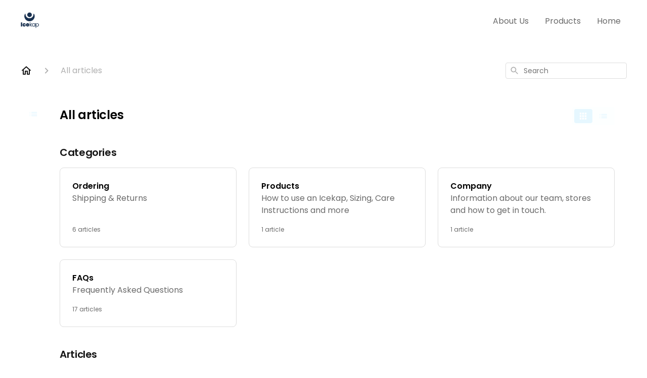

--- FILE ---
content_type: text/html; charset=utf-8
request_url: https://help.icekap.com/en-US/articles
body_size: 37948
content:
<!DOCTYPE html><html lang="en-US"><head><meta charSet="utf-8"/><meta name="viewport" content="width=device-width"/><link rel="preconnect" href="https://fonts.googleapis.com"/><link rel="preconnect" href="https://fonts.gstatic.com" crossorigin="anonymous"/><link rel="stylesheet" type="text/css" data-href="https://fonts.googleapis.com/css2?family=Poppins:wght@400;500;600&amp;display=swap" data-optimized-fonts="true"/><title>Icekap Therapeutics Help Desk</title><meta property="og:title" content="Icekap Therapeutics Help Desk"/><meta name="description" content="All articles of the Icekap Therapeutics Inc. Help Center"/><meta property="og:description" content="All articles of the Icekap Therapeutics Inc. Help Center"/><meta property="og:type" content="website"/><meta property="og:locale" content="en-US"/><link rel="icon" sizes="32x32" type="image/png" href="https://attachments.gorgias.help/uploads.gorgias.io/P4k1n6jkjEN2reOX/favicon-32x32-05a16c92-ca01-47a1-b8b3-1c3f49a6b800.png"/><link rel="shortcut icon" href="https://attachments.gorgias.help/uploads.gorgias.io/P4k1n6jkjEN2reOX/favicon-32x32-05a16c92-ca01-47a1-b8b3-1c3f49a6b800.png"/><link rel="apple-touch-icon" href="https://attachments.gorgias.help/uploads.gorgias.io/P4k1n6jkjEN2reOX/favicon-32x32-05a16c92-ca01-47a1-b8b3-1c3f49a6b800.png"/><link rel="canonical" href="https://help.icekap.com/en-US/articles"/><meta property="og:url" content="https://help.icekap.com/en-US/articles"/><meta name="next-head-count" content="16"/><meta name="viewport" content="width=device-width, initial-scale=1, maximum-scale=2"/><link data-next-font="" rel="preconnect" href="/" crossorigin="anonymous"/><link rel="preload" href="https://assets.gorgias.help/3aa6f47656eab2e7e65a9f8e811fbcb9993f7ea7/_next/static/css/c35c1cc9bd5b7c7a.css" as="style"/><link rel="stylesheet" href="https://assets.gorgias.help/3aa6f47656eab2e7e65a9f8e811fbcb9993f7ea7/_next/static/css/c35c1cc9bd5b7c7a.css" data-n-g=""/><noscript data-n-css=""></noscript><script defer="" nomodule="" src="https://assets.gorgias.help/3aa6f47656eab2e7e65a9f8e811fbcb9993f7ea7/_next/static/chunks/polyfills-42372ed130431b0a.js"></script><script src="https://assets.gorgias.help/3aa6f47656eab2e7e65a9f8e811fbcb9993f7ea7/_next/static/chunks/webpack-9fb51b6d650eb9c2.js" defer=""></script><script src="https://assets.gorgias.help/3aa6f47656eab2e7e65a9f8e811fbcb9993f7ea7/_next/static/chunks/framework-a32fdada02556615.js" defer=""></script><script src="https://assets.gorgias.help/3aa6f47656eab2e7e65a9f8e811fbcb9993f7ea7/_next/static/chunks/main-97d7c75ecf7cf52b.js" defer=""></script><script src="https://assets.gorgias.help/3aa6f47656eab2e7e65a9f8e811fbcb9993f7ea7/_next/static/chunks/pages/_app-5be2cc0f4cdb3a72.js" defer=""></script><script src="https://assets.gorgias.help/3aa6f47656eab2e7e65a9f8e811fbcb9993f7ea7/_next/static/chunks/1903-23ff1ec26f31d34a.js" defer=""></script><script src="https://assets.gorgias.help/3aa6f47656eab2e7e65a9f8e811fbcb9993f7ea7/_next/static/chunks/4096-6c8362c45ca7b523.js" defer=""></script><script src="https://assets.gorgias.help/3aa6f47656eab2e7e65a9f8e811fbcb9993f7ea7/_next/static/chunks/2275-221429e919b006ed.js" defer=""></script><script src="https://assets.gorgias.help/3aa6f47656eab2e7e65a9f8e811fbcb9993f7ea7/_next/static/chunks/8303-74dceabc329893cc.js" defer=""></script><script src="https://assets.gorgias.help/3aa6f47656eab2e7e65a9f8e811fbcb9993f7ea7/_next/static/chunks/6437-e4661c4130695ecc.js" defer=""></script><script src="https://assets.gorgias.help/3aa6f47656eab2e7e65a9f8e811fbcb9993f7ea7/_next/static/chunks/7799-e343243b1dfaa0b5.js" defer=""></script><script src="https://assets.gorgias.help/3aa6f47656eab2e7e65a9f8e811fbcb9993f7ea7/_next/static/chunks/7435-59ca7ec0dd6f6b2e.js" defer=""></script><script src="https://assets.gorgias.help/3aa6f47656eab2e7e65a9f8e811fbcb9993f7ea7/_next/static/chunks/pages/articles-d18fb030259b4aa0.js" defer=""></script><script src="https://assets.gorgias.help/3aa6f47656eab2e7e65a9f8e811fbcb9993f7ea7/_next/static/0g3W8OH3cs6-hRU96Sm9o/_buildManifest.js" defer=""></script><script src="https://assets.gorgias.help/3aa6f47656eab2e7e65a9f8e811fbcb9993f7ea7/_next/static/0g3W8OH3cs6-hRU96Sm9o/_ssgManifest.js" defer=""></script><link rel="stylesheet" href="https://fonts.googleapis.com/css2?family=Poppins:wght@400;500;600&display=swap"/></head><body><div id="__next"><div class="ghc-app"><style data-emotion="css-global 1av14mt">:root{--ghc-primary-color:#e6f7ff;--ghc-primary-font-family:"Poppins";}html{line-height:1.15;-webkit-text-size-adjust:100%;}body{margin:0;}main{display:block;}h1{font-size:2em;margin:0.67em 0;}hr{box-sizing:content-box;height:0;overflow:visible;}pre{font-family:monospace,monospace;font-size:1em;}a{background-color:transparent;}abbr[title]{border-bottom:none;-webkit-text-decoration:underline;text-decoration:underline;-webkit-text-decoration:underline dotted;text-decoration:underline dotted;}b,strong{font-weight:bolder;}code,kbd,samp{font-family:monospace,monospace;font-size:1em;}small{font-size:80%;}sub,sup{font-size:75%;line-height:0;position:relative;vertical-align:baseline;}sub{bottom:-0.25em;}sup{top:-0.5em;}img{border-style:none;}button,input,optgroup,select,textarea{font-family:inherit;font-size:100%;line-height:1.15;margin:0;}button,input{overflow:visible;}button,select{text-transform:none;}button,[type="button"],[type="reset"],[type="submit"]{-webkit-appearance:button;}button::-moz-focus-inner,[type="button"]::-moz-focus-inner,[type="reset"]::-moz-focus-inner,[type="submit"]::-moz-focus-inner{border-style:none;padding:0;}button:-moz-focusring,[type="button"]:-moz-focusring,[type="reset"]:-moz-focusring,[type="submit"]:-moz-focusring{outline:1px dotted ButtonText;}fieldset{padding:0.35em 0.75em 0.625em;}legend{box-sizing:border-box;color:inherit;display:table;max-width:100%;padding:0;white-space:normal;}progress{vertical-align:baseline;}textarea{overflow:auto;}[type="checkbox"],[type="radio"]{box-sizing:border-box;padding:0;}[type="number"]::-webkit-inner-spin-button,[type="number"]::-webkit-outer-spin-button{height:auto;}[type="search"]{-webkit-appearance:textfield;outline-offset:-2px;}[type="search"]::-webkit-search-decoration{-webkit-appearance:none;}::-webkit-file-upload-button{-webkit-appearance:button;font:inherit;}details{display:block;}summary{display:-webkit-box;display:-webkit-list-item;display:-ms-list-itembox;display:list-item;}template{display:none;}[hidden]{display:none;}html{box-sizing:border-box;scroll-behavior:smooth;}*,*:before,*:after{box-sizing:inherit;}#nprogress .bar{background:#e6f7ff!important;}#nprogress .peg{box-shadow:0 0 10px #e6f7ff,0 0 5px #e6f7ff;}#nprogress .spinner-icon{border-top-color:#e6f7ff;border-left-color:#e6f7ff;}.masonry-layout{display:-webkit-box;display:-webkit-flex;display:-ms-flexbox;display:flex;margin-left:-16px;width:auto;}@media (min-width: 768px){.masonry-layout{margin-right:40px;margin-left:40px;}}@media (min-width: 1240px){.masonry-layout{margin-right:0;margin-left:0;}}.masonry-layout_column{-webkit-background-clip:padding-box;background-clip:padding-box;}.masonry-layout_column:not(:first-child){padding-left:16px;}.masonry-layout_column>div{margin-bottom:16px;}</style><style data-emotion="css mk59p0">.css-mk59p0{min-height:100vh;display:-webkit-box;display:-webkit-flex;display:-ms-flexbox;display:flex;-webkit-flex-direction:column;-ms-flex-direction:column;flex-direction:column;-webkit-align-items:stretch;-webkit-box-align:stretch;-ms-flex-align:stretch;align-items:stretch;background-color:#FFFFFF;overflow-y:hidden;}</style><div class="ghc-main-wrapper css-mk59p0 e7zpaoq8"><style data-emotion="css 1xorig4">.css-1xorig4{position:-webkit-sticky;position:sticky;top:0;z-index:100;background-color:#FFFFFF;}</style><div class="ghc-header-wrapper css-1xorig4 e7zpaoq4"><style data-emotion="css umci57">.css-umci57{margin-right:16px;margin-left:16px;}@media (min-width: 568px){.css-umci57{margin-right:28px;margin-left:28px;}}@media (min-width: 768px){.css-umci57{margin-right:40px;margin-left:40px;}}@media (min-width: 1240px){.css-umci57{margin-left:0;margin-right:0;}}@media (min-width: 1240px){.css-umci57{margin-right:auto;margin-left:auto;width:100%;max-width:1200px;}}</style><style data-emotion="css 1pv47rk">.css-1pv47rk{display:-webkit-box;display:-webkit-flex;display:-ms-flexbox;display:flex;-webkit-flex-direction:row;-ms-flex-direction:row;flex-direction:row;-webkit-align-items:center;-webkit-box-align:center;-ms-flex-align:center;align-items:center;-webkit-box-pack:justify;-webkit-justify-content:space-between;justify-content:space-between;padding:20px 0;background-color:#FFFFFF;margin-right:16px;margin-left:16px;}@media (min-width: 1240px){.css-1pv47rk{padding:24px 0;}}@media (min-width: 568px){.css-1pv47rk{margin-right:28px;margin-left:28px;}}@media (min-width: 768px){.css-1pv47rk{margin-right:40px;margin-left:40px;}}@media (min-width: 1240px){.css-1pv47rk{margin-left:0;margin-right:0;}}@media (min-width: 1240px){.css-1pv47rk{margin-right:auto;margin-left:auto;width:100%;max-width:1200px;}}</style><header class="ghc-header-menu-container e7zpaoq3 css-1pv47rk e1fhn3j92" data-testid="header"><style data-emotion="css 1590xb2">.css-1590xb2{-webkit-flex:0 1 auto;-ms-flex:0 1 auto;flex:0 1 auto;height:32px;position:relative;-webkit-align-self:stretch;-ms-flex-item-align:stretch;align-self:stretch;margin:0;}@media (min-width: 320px){.css-1590xb2{max-width:calc(100% - 40px);}}@media (min-width: 568px){.css-1590xb2{max-width:initial;}}@media (min-width: 1240px){.css-1590xb2{overflow:hidden;}}</style><div class="ghc-brand-container css-1590xb2 e1e45vw83"><style data-emotion="css 47xh8o">.css-47xh8o{-webkit-text-decoration:none;text-decoration:none;color:inherit;cursor:pointer;}</style><a class="css-47xh8o e1e45vw80" href="https://www.icekap.com/"><style data-emotion="css 1jzv44t">.css-1jzv44t{object-fit:contain;object-position:left center;height:100%;width:auto;max-width:100%;}</style><img alt="Icekap Therapeutics Inc. logo" loading="lazy" width="180" height="32" decoding="async" data-nimg="1" class="css-1jzv44t e1e45vw81" style="color:transparent" sizes="180px" srcSet="https://attachments.gorgias.help/cdn-cgi/image/quality=100,width=16/https://attachments.gorgias.help/uploads.gorgias.io/P4k1n6jkjEN2reOX/Icekap_Vert_logo-67a69510-09f1-4426-a3db-2118fc812e96.png 16w, https://attachments.gorgias.help/cdn-cgi/image/quality=100,width=32/https://attachments.gorgias.help/uploads.gorgias.io/P4k1n6jkjEN2reOX/Icekap_Vert_logo-67a69510-09f1-4426-a3db-2118fc812e96.png 32w, https://attachments.gorgias.help/cdn-cgi/image/quality=100,width=48/https://attachments.gorgias.help/uploads.gorgias.io/P4k1n6jkjEN2reOX/Icekap_Vert_logo-67a69510-09f1-4426-a3db-2118fc812e96.png 48w, https://attachments.gorgias.help/cdn-cgi/image/quality=100,width=64/https://attachments.gorgias.help/uploads.gorgias.io/P4k1n6jkjEN2reOX/Icekap_Vert_logo-67a69510-09f1-4426-a3db-2118fc812e96.png 64w, https://attachments.gorgias.help/cdn-cgi/image/quality=100,width=96/https://attachments.gorgias.help/uploads.gorgias.io/P4k1n6jkjEN2reOX/Icekap_Vert_logo-67a69510-09f1-4426-a3db-2118fc812e96.png 96w, https://attachments.gorgias.help/cdn-cgi/image/quality=100,width=128/https://attachments.gorgias.help/uploads.gorgias.io/P4k1n6jkjEN2reOX/Icekap_Vert_logo-67a69510-09f1-4426-a3db-2118fc812e96.png 128w, https://attachments.gorgias.help/cdn-cgi/image/quality=100,width=256/https://attachments.gorgias.help/uploads.gorgias.io/P4k1n6jkjEN2reOX/Icekap_Vert_logo-67a69510-09f1-4426-a3db-2118fc812e96.png 256w, https://attachments.gorgias.help/cdn-cgi/image/quality=100,width=384/https://attachments.gorgias.help/uploads.gorgias.io/P4k1n6jkjEN2reOX/Icekap_Vert_logo-67a69510-09f1-4426-a3db-2118fc812e96.png 384w, https://attachments.gorgias.help/cdn-cgi/image/quality=100,width=640/https://attachments.gorgias.help/uploads.gorgias.io/P4k1n6jkjEN2reOX/Icekap_Vert_logo-67a69510-09f1-4426-a3db-2118fc812e96.png 640w, https://attachments.gorgias.help/cdn-cgi/image/quality=100,width=750/https://attachments.gorgias.help/uploads.gorgias.io/P4k1n6jkjEN2reOX/Icekap_Vert_logo-67a69510-09f1-4426-a3db-2118fc812e96.png 750w, https://attachments.gorgias.help/cdn-cgi/image/quality=100,width=828/https://attachments.gorgias.help/uploads.gorgias.io/P4k1n6jkjEN2reOX/Icekap_Vert_logo-67a69510-09f1-4426-a3db-2118fc812e96.png 828w, https://attachments.gorgias.help/cdn-cgi/image/quality=100,width=1080/https://attachments.gorgias.help/uploads.gorgias.io/P4k1n6jkjEN2reOX/Icekap_Vert_logo-67a69510-09f1-4426-a3db-2118fc812e96.png 1080w, https://attachments.gorgias.help/cdn-cgi/image/quality=100,width=1200/https://attachments.gorgias.help/uploads.gorgias.io/P4k1n6jkjEN2reOX/Icekap_Vert_logo-67a69510-09f1-4426-a3db-2118fc812e96.png 1200w, https://attachments.gorgias.help/cdn-cgi/image/quality=100,width=1920/https://attachments.gorgias.help/uploads.gorgias.io/P4k1n6jkjEN2reOX/Icekap_Vert_logo-67a69510-09f1-4426-a3db-2118fc812e96.png 1920w, https://attachments.gorgias.help/cdn-cgi/image/quality=100,width=2048/https://attachments.gorgias.help/uploads.gorgias.io/P4k1n6jkjEN2reOX/Icekap_Vert_logo-67a69510-09f1-4426-a3db-2118fc812e96.png 2048w, https://attachments.gorgias.help/cdn-cgi/image/quality=100,width=3840/https://attachments.gorgias.help/uploads.gorgias.io/P4k1n6jkjEN2reOX/Icekap_Vert_logo-67a69510-09f1-4426-a3db-2118fc812e96.png 3840w" src="https://attachments.gorgias.help/cdn-cgi/image/quality=100,width=3840/https://attachments.gorgias.help/uploads.gorgias.io/P4k1n6jkjEN2reOX/Icekap_Vert_logo-67a69510-09f1-4426-a3db-2118fc812e96.png"/></a></div><style data-emotion="css tidhfp">.css-tidhfp{display:none;text-align:right;}@media (min-width: 1240px){.css-tidhfp{display:grid;grid-gap:8px;grid-template-columns:repeat(3, auto);}}</style><nav data-testid="header-nav-items" aria-label="Primary menu" class="css-tidhfp e1fhn3j90"><style data-emotion="css 1o1fut0">.css-1o1fut0{font-family:var(--ghc-primary-font-family),sans-serif;-webkit-font-smoothing:antialiased;-moz-osx-font-smoothing:grayscale;font-style:normal;font-weight:normal;font-size:16px;line-height:24px;-webkit-text-decoration:none;text-decoration:none;padding:6px 12px;color:#6A6A6A;-webkit-transition:color 200ms linear;transition:color 200ms linear;}.css-1o1fut0:hover,.css-1o1fut0:active{color:#161616;}</style><a href="https://www.icekap.com/pages/about" target="_blank" class="css-1o1fut0 e1zzhym0">About Us</a><a href="https://www.icekap.com/collections" target="_blank" class="css-1o1fut0 e1zzhym0">Products</a><a href="https://www.icekap.com" target="_blank" class="css-1o1fut0 e1zzhym0">Home</a></nav><style data-emotion="css f1ydhg">.css-f1ydhg{fill:#6A6A6A;}@media (min-width: 1240px){.css-f1ydhg{display:none;}}</style><svg width="24" height="24" viewBox="0 0 24 24" fill="#161616" xmlns="http://www.w3.org/2000/svg" data-testid="header-mobile-menu-icon" aria-hidden="true" class="css-f1ydhg e1fhn3j91"><path d="M4 18H20C20.55 18 21 17.55 21 17C21 16.45 20.55 16 20 16H4C3.45 16 3 16.45 3 17C3 17.55 3.45 18 4 18ZM4 13H20C20.55 13 21 12.55 21 12C21 11.45 20.55 11 20 11H4C3.45 11 3 11.45 3 12C3 12.55 3.45 13 4 13ZM3 7C3 7.55 3.45 8 4 8H20C20.55 8 21 7.55 21 7C21 6.45 20.55 6 20 6H4C3.45 6 3 6.45 3 7Z"></path></svg><style data-emotion="css ukedaw">.css-ukedaw{display:none;background-color:#FFFFFF;position:fixed;height:100%;left:0;right:0;top:0;bottom:0;width:100%;}@media (min-width: 1240px){.css-ukedaw{display:none;}}</style><div class="css-ukedaw e1sdkc694" data-testid="mobile-menu"><style data-emotion="css rtyqw0">.css-rtyqw0{display:-webkit-box;display:-webkit-flex;display:-ms-flexbox;display:flex;-webkit-flex-direction:row;-ms-flex-direction:row;flex-direction:row;-webkit-align-items:center;-webkit-box-align:center;-ms-flex-align:center;align-items:center;-webkit-box-pack:justify;-webkit-justify-content:space-between;justify-content:space-between;padding:20px 0;background-color:#FFFFFF;margin-right:16px;margin-left:16px;}@media (min-width: 568px){.css-rtyqw0{margin-right:28px;margin-left:28px;}}@media (min-width: 768px){.css-rtyqw0{margin-right:40px;margin-left:40px;}}@media (min-width: 1240px){.css-rtyqw0{margin-left:0;margin-right:0;}}@media (min-width: 1240px){.css-rtyqw0{margin-right:auto;margin-left:auto;width:100%;max-width:1200px;}}</style><div class="e7zpaoq3 css-rtyqw0 e1zzhym1"><div class="ghc-brand-container css-1590xb2 e1e45vw83"><a class="css-47xh8o e1e45vw80" href="/en-US"><img alt="Icekap Therapeutics Inc. logo" loading="lazy" width="180" height="32" decoding="async" data-nimg="1" class="css-1jzv44t e1e45vw81" style="color:transparent" sizes="180px" srcSet="https://attachments.gorgias.help/cdn-cgi/image/quality=100,width=16/https://attachments.gorgias.help/uploads.gorgias.io/P4k1n6jkjEN2reOX/Icekap_Vert_logo-67a69510-09f1-4426-a3db-2118fc812e96.png 16w, https://attachments.gorgias.help/cdn-cgi/image/quality=100,width=32/https://attachments.gorgias.help/uploads.gorgias.io/P4k1n6jkjEN2reOX/Icekap_Vert_logo-67a69510-09f1-4426-a3db-2118fc812e96.png 32w, https://attachments.gorgias.help/cdn-cgi/image/quality=100,width=48/https://attachments.gorgias.help/uploads.gorgias.io/P4k1n6jkjEN2reOX/Icekap_Vert_logo-67a69510-09f1-4426-a3db-2118fc812e96.png 48w, https://attachments.gorgias.help/cdn-cgi/image/quality=100,width=64/https://attachments.gorgias.help/uploads.gorgias.io/P4k1n6jkjEN2reOX/Icekap_Vert_logo-67a69510-09f1-4426-a3db-2118fc812e96.png 64w, https://attachments.gorgias.help/cdn-cgi/image/quality=100,width=96/https://attachments.gorgias.help/uploads.gorgias.io/P4k1n6jkjEN2reOX/Icekap_Vert_logo-67a69510-09f1-4426-a3db-2118fc812e96.png 96w, https://attachments.gorgias.help/cdn-cgi/image/quality=100,width=128/https://attachments.gorgias.help/uploads.gorgias.io/P4k1n6jkjEN2reOX/Icekap_Vert_logo-67a69510-09f1-4426-a3db-2118fc812e96.png 128w, https://attachments.gorgias.help/cdn-cgi/image/quality=100,width=256/https://attachments.gorgias.help/uploads.gorgias.io/P4k1n6jkjEN2reOX/Icekap_Vert_logo-67a69510-09f1-4426-a3db-2118fc812e96.png 256w, https://attachments.gorgias.help/cdn-cgi/image/quality=100,width=384/https://attachments.gorgias.help/uploads.gorgias.io/P4k1n6jkjEN2reOX/Icekap_Vert_logo-67a69510-09f1-4426-a3db-2118fc812e96.png 384w, https://attachments.gorgias.help/cdn-cgi/image/quality=100,width=640/https://attachments.gorgias.help/uploads.gorgias.io/P4k1n6jkjEN2reOX/Icekap_Vert_logo-67a69510-09f1-4426-a3db-2118fc812e96.png 640w, https://attachments.gorgias.help/cdn-cgi/image/quality=100,width=750/https://attachments.gorgias.help/uploads.gorgias.io/P4k1n6jkjEN2reOX/Icekap_Vert_logo-67a69510-09f1-4426-a3db-2118fc812e96.png 750w, https://attachments.gorgias.help/cdn-cgi/image/quality=100,width=828/https://attachments.gorgias.help/uploads.gorgias.io/P4k1n6jkjEN2reOX/Icekap_Vert_logo-67a69510-09f1-4426-a3db-2118fc812e96.png 828w, https://attachments.gorgias.help/cdn-cgi/image/quality=100,width=1080/https://attachments.gorgias.help/uploads.gorgias.io/P4k1n6jkjEN2reOX/Icekap_Vert_logo-67a69510-09f1-4426-a3db-2118fc812e96.png 1080w, https://attachments.gorgias.help/cdn-cgi/image/quality=100,width=1200/https://attachments.gorgias.help/uploads.gorgias.io/P4k1n6jkjEN2reOX/Icekap_Vert_logo-67a69510-09f1-4426-a3db-2118fc812e96.png 1200w, https://attachments.gorgias.help/cdn-cgi/image/quality=100,width=1920/https://attachments.gorgias.help/uploads.gorgias.io/P4k1n6jkjEN2reOX/Icekap_Vert_logo-67a69510-09f1-4426-a3db-2118fc812e96.png 1920w, https://attachments.gorgias.help/cdn-cgi/image/quality=100,width=2048/https://attachments.gorgias.help/uploads.gorgias.io/P4k1n6jkjEN2reOX/Icekap_Vert_logo-67a69510-09f1-4426-a3db-2118fc812e96.png 2048w, https://attachments.gorgias.help/cdn-cgi/image/quality=100,width=3840/https://attachments.gorgias.help/uploads.gorgias.io/P4k1n6jkjEN2reOX/Icekap_Vert_logo-67a69510-09f1-4426-a3db-2118fc812e96.png 3840w" src="https://attachments.gorgias.help/cdn-cgi/image/quality=100,width=3840/https://attachments.gorgias.help/uploads.gorgias.io/P4k1n6jkjEN2reOX/Icekap_Vert_logo-67a69510-09f1-4426-a3db-2118fc812e96.png"/></a></div><style data-emotion="css 1cliq51">.css-1cliq51{fill:#6A6A6A;}</style><svg width="24" height="24" viewBox="0 0 24 24" fill="#161616" xmlns="http://www.w3.org/2000/svg" class="css-1cliq51 e1sdkc692"><path d="M18.3002 5.71022C17.9102 5.32022 17.2802 5.32022 16.8902 5.71022L12.0002 10.5902L7.11022 5.70021C6.72022 5.31021 6.09021 5.31021 5.70021 5.70021C5.31021 6.09021 5.31021 6.72022 5.70021 7.11022L10.5902 12.0002L5.70021 16.8902C5.31021 17.2802 5.31021 17.9102 5.70021 18.3002C6.09021 18.6902 6.72022 18.6902 7.11022 18.3002L12.0002 13.4102L16.8902 18.3002C17.2802 18.6902 17.9102 18.6902 18.3002 18.3002C18.6902 17.9102 18.6902 17.2802 18.3002 16.8902L13.4102 12.0002L18.3002 7.11022C18.6802 6.73022 18.6802 6.09022 18.3002 5.71022Z"></path></svg></div><style data-emotion="css sirhaf">.css-sirhaf{display:grid;grid-gap:8px;padding:16px;}</style><nav class="css-sirhaf e1sdkc693"><a href="https://www.icekap.com/pages/about" target="_blank" class="css-1o1fut0 e1zzhym0">About Us</a><a href="https://www.icekap.com/collections" target="_blank" class="css-1o1fut0 e1zzhym0">Products</a><a href="https://www.icekap.com" target="_blank" class="css-1o1fut0 e1zzhym0">Home</a></nav><style data-emotion="css c4j36v">.css-c4j36v{margin-block-start:4px;margin-block-end:4px;border:0;height:1px;background:#DDDDDD;}</style><hr class="css-c4j36v e1sdkc690"/><nav class="css-sirhaf e1sdkc693"><style data-emotion="css 1x1th0d">.css-1x1th0d{font-family:var(--ghc-primary-font-family),sans-serif;-webkit-font-smoothing:antialiased;-moz-osx-font-smoothing:grayscale;font-style:normal;font-weight:normal;font-size:16px;line-height:24px;-webkit-text-decoration:none;text-decoration:none;padding:6px 12px;color:#6A6A6A;-webkit-transition:color 200ms linear;transition:color 200ms linear;border:none;background:none;display:-webkit-box;display:-webkit-flex;display:-ms-flexbox;display:flex;gap:4px;-webkit-align-items:center;-webkit-box-align:center;-ms-flex-align:center;align-items:center;}.css-1x1th0d:hover,.css-1x1th0d:active{color:#161616;}</style><button class="css-1x1th0d e1sdkc691"><style data-emotion="css 19hyj68">.css-19hyj68{position:relative;height:1em;width:1em;}</style><div class="css-19hyj68 e1u3bja70"><img alt="English (US)" decoding="async" data-nimg="fill" style="position:absolute;height:100%;width:100%;left:0;top:0;right:0;bottom:0;color:transparent" src="[data-uri]"/></div> <!-- -->English (US)</button></nav></div></header></div><style data-emotion="css m8poij">.css-m8poij{margin-right:16px;margin-left:16px;}@media (min-width: 568px){.css-m8poij{margin-right:28px;margin-left:28px;}}@media (min-width: 768px){.css-m8poij{margin-right:40px;margin-left:40px;}}@media (min-width: 1240px){.css-m8poij{margin-left:0;margin-right:0;}}@media (min-width: 1240px){.css-m8poij{margin:auto;width:100%;max-width:1200px;}}</style><div class="css-m8poij e7zpaoq7"></div><style data-emotion="css 1wqde3n">.css-1wqde3n{-webkit-flex:1;-ms-flex:1;flex:1;display:-webkit-box;display:-webkit-flex;display:-ms-flexbox;display:flex;-webkit-flex-direction:column;-ms-flex-direction:column;flex-direction:column;position:relative;margin:0;}@media (min-width: 768px){.css-1wqde3n{margin:16px 0 56px;-webkit-box-pack:initial;-ms-flex-pack:initial;-webkit-justify-content:initial;justify-content:initial;}}@media (min-width: 1240px){.css-1wqde3n{width:100%;margin:24px auto 56px;max-width:1200px;}}</style><div class="ghc-main-content-container css-1wqde3n e7zpaoq6"><style data-emotion="css 1yd23ty">.css-1yd23ty{margin-right:16px;margin-left:16px;}@media (min-width: 568px){.css-1yd23ty{margin-right:28px;margin-left:28px;}}@media (min-width: 768px){.css-1yd23ty{margin-right:40px;margin-left:40px;}}@media (min-width: 1240px){.css-1yd23ty{margin-left:0;margin-right:0;}}@media (min-width: 768px){.css-1yd23ty{margin-bottom:16px;}}</style><div class="css-1yd23ty e9fe0vc5"><style data-emotion="css zy42vf">.css-zy42vf{display:-webkit-box;display:-webkit-flex;display:-ms-flexbox;display:flex;-webkit-box-flex-wrap:wrap;-webkit-flex-wrap:wrap;-ms-flex-wrap:wrap;flex-wrap:wrap;-webkit-box-pack:justify;-webkit-justify-content:space-between;justify-content:space-between;-webkit-align-items:center;-webkit-box-align:center;-ms-flex-align:center;align-items:center;min-height:64px;padding-bottom:16px;}@media (min-width: 768px){.css-zy42vf{-webkit-box-flex-wrap:initial;-webkit-flex-wrap:initial;-ms-flex-wrap:initial;flex-wrap:initial;-webkit-box-pack:initial;-ms-flex-pack:initial;-webkit-justify-content:initial;justify-content:initial;-webkit-align-items:initial;-webkit-box-align:initial;-ms-flex-align:initial;align-items:initial;display:grid;grid-template-columns:1fr 240px;}}</style><div class="css-zy42vf e9fe0vc4"><style data-emotion="css 4n65xp">.css-4n65xp{display:-webkit-box;display:-webkit-flex;display:-ms-flexbox;display:flex;-webkit-box-flex-wrap:wrap;-webkit-flex-wrap:wrap;-ms-flex-wrap:wrap;flex-wrap:wrap;-webkit-box-pack:justify;-webkit-justify-content:space-between;justify-content:space-between;-webkit-align-items:center;-webkit-box-align:center;-ms-flex-align:center;align-items:center;}</style><div class="css-4n65xp e9fe0vc3"><style data-emotion="css 1v3caum">.css-1v3caum{padding-top:16px;}</style><style data-emotion="css 1j8ix88">.css-1j8ix88{-webkit-flex:1 0 auto;-ms-flex:1 0 auto;flex:1 0 auto;display:-webkit-box;display:-webkit-flex;display:-ms-flexbox;display:flex;-webkit-flex-direction:row;-ms-flex-direction:row;flex-direction:row;-webkit-box-flex-wrap:wrap;-webkit-flex-wrap:wrap;-ms-flex-wrap:wrap;flex-wrap:wrap;-webkit-align-items:center;-webkit-box-align:center;-ms-flex-align:center;align-items:center;max-width:100%;margin-bottom:-16px;padding-top:16px;}.css-1j8ix88>*{margin-bottom:16px;}</style><nav class="ghc-breadcrumbs-container e9fe0vc1 css-1j8ix88 ecpqs3l3" aria-label="Breadcrumb"><a class="ghc-breadcrumbs-home" style="height:24px;width:24px;margin-right:16px" href="/en-US"><style data-emotion="css 1skx4g">.css-1skx4g{cursor:pointer;vertical-align:top;}</style><svg width="24" height="24" viewBox="0 0 24 24" fill="#161616" xmlns="http://www.w3.org/2000/svg" aria-hidden="true" class="css-1skx4g ecpqs3l0"><path d="M11.9998 5.69017L16.8343 10.0412C16.9396 10.136 16.9998 10.2711 16.9998 10.4129V18.0002H14.9998V12.5002C14.9998 12.224 14.7759 12.0002 14.4998 12.0002H9.49978C9.22364 12.0002 8.99978 12.224 8.99978 12.5002V18.0002H6.99978V10.4129C6.99978 10.2711 7.05994 10.136 7.1653 10.0412L11.9998 5.69017ZM12.3343 3.3012C12.1441 3.13007 11.8555 3.13007 11.6653 3.3012L2.96828 11.1285C2.62767 11.4351 2.84452 12.0002 3.30276 12.0002H4.99978V19.0002C4.99978 19.5525 5.4475 20.0002 5.99978 20.0002H9.99978C10.5521 20.0002 10.9998 19.5525 10.9998 19.0002V14.0002H12.9998V19.0002C12.9998 19.5525 13.4475 20.0002 13.9998 20.0002H17.9998C18.5521 20.0002 18.9998 19.5525 18.9998 19.0002V12.0002H20.6968C21.155 12.0002 21.3719 11.4351 21.0313 11.1285L12.3343 3.3012Z"></path></svg></a><style data-emotion="css 5z3jtg">.css-5z3jtg{margin-right:16px;display:-webkit-box;display:-webkit-flex;display:-ms-flexbox;display:flex;-webkit-flex-direction:row;-ms-flex-direction:row;flex-direction:row;-webkit-align-items:center;-webkit-box-align:center;-ms-flex-align:center;align-items:center;}</style><div class="ghc-breadcrumbs-item css-5z3jtg ecpqs3l2"><style data-emotion="css o7nnmj">.css-o7nnmj{margin-right:16px;}</style><style data-emotion="css 1vt6q91">.css-1vt6q91{fill:#AFAFAF;-webkit-transform:rotate(0deg);-moz-transform:rotate(0deg);-ms-transform:rotate(0deg);transform:rotate(0deg);margin-right:16px;}</style><svg width="24" height="24" viewBox="0 0 24 24" fill="#6A6A6A" xmlns="http://www.w3.org/2000/svg" facing="right" aria-hidden="true" class="ecpqs3l1 css-1vt6q91 e18qeao70"><path d="M9.29006 15.8805L13.1701 12.0005L9.29006 8.12047C8.90006 7.73047 8.90006 7.10047 9.29006 6.71047C9.68006 6.32047 10.3101 6.32047 10.7001 6.71047L15.2901 11.3005C15.6801 11.6905 15.6801 12.3205 15.2901 12.7105L10.7001 17.3005C10.3101 17.6905 9.68006 17.6905 9.29006 17.3005C8.91006 16.9105 8.90006 16.2705 9.29006 15.8805Z"></path></svg><style data-emotion="css g65o95">.css-g65o95{-webkit-text-decoration:none;text-decoration:none;}</style><a class="css-g65o95 e1vnn2d20" href="/en-US/articles"><style data-emotion="css 1pp9xez">.css-1pp9xez{font-family:var(--ghc-primary-font-family),sans-serif;-webkit-font-smoothing:antialiased;-moz-osx-font-smoothing:grayscale;font-size:16px;font-style:normal;font-weight:400;line-height:24px;letter-spacing:0px;color:#AFAFAF;}</style><span class="css-1pp9xez e1vnn2d21">All articles</span></a></div></nav></div><style data-emotion="css 1sh5uvj">.css-1sh5uvj{-webkit-flex:1 0 240px;-ms-flex:1 0 240px;flex:1 0 240px;padding-top:16px;}@media (min-width: 568px){.css-1sh5uvj{max-width:240px;}}</style><style data-emotion="css o5rpzk">.css-o5rpzk{position:relative;min-width:240px;-webkit-flex:1 0 240px;-ms-flex:1 0 240px;flex:1 0 240px;padding-top:16px;}@media (min-width: 568px){.css-o5rpzk{max-width:240px;}}</style><div class="e9fe0vc0 css-o5rpzk e1ud3o2f10"><style data-emotion="css vuxxad">.css-vuxxad{width:100%;height:32px;position:relative;}</style><div class="css-vuxxad e1ud3o2f9"><style data-emotion="css 1gaq6r2">.css-1gaq6r2{position:absolute;z-index:1;width:100%;border-radius:4px;background:#FFFFFF;padding:6px 8px;}.css-1gaq6r2::after{content:'';background:#FFFFFF;position:absolute;z-index:-1;top:0;left:0;width:100%;height:100%;border-radius:4px;border-style:solid;border-color:#DDDDDD;border-width:1px;}.css-1gaq6r2::after[aria-expanded='true']::after{border-width:2px;}</style><div role="combobox" aria-expanded="false" aria-haspopup="listbox" aria-labelledby="algolia-search-combobox-label" class="css-1gaq6r2 e1ud3o2f8"><style data-emotion="css 8xhv84">.css-8xhv84{width:100%;display:-webkit-box;display:-webkit-flex;display:-ms-flexbox;display:flex;}</style><form action="" novalidate="" role="search" class="css-8xhv84 e1ud3o2f7"><style data-emotion="css 10pl228">.css-10pl228{width:20px;height:20px;padding:0;border:0;background:none;}.css-10pl228 svg{width:20px;height:20px;overflow:inherit;vertical-align:top;}</style><div aria-hidden="true" class="css-10pl228 e1ud3o2f12"><style data-emotion="css r01nf4">.css-r01nf4 path{fill:#AFAFAF;}</style><svg width="24" height="24" viewBox="0 0 24 24" fill="none" xmlns="http://www.w3.org/2000/svg" class="css-r01nf4 e1ud3o2f4"><path d="M15.5001 14H14.7101L14.4301 13.73C15.6301 12.33 16.2501 10.42 15.9101 8.39002C15.4401 5.61002 13.1201 3.39002 10.3201 3.05002C6.09014 2.53002 2.53014 6.09001 3.05014 10.32C3.39014 13.12 5.61014 15.44 8.39014 15.91C10.4201 16.25 12.3301 15.63 13.7301 14.43L14.0001 14.71V15.5L18.2501 19.75C18.6601 20.16 19.3301 20.16 19.7401 19.75C20.1501 19.34 20.1501 18.67 19.7401 18.26L15.5001 14ZM9.50014 14C7.01014 14 5.00014 11.99 5.00014 9.50002C5.00014 7.01002 7.01014 5.00002 9.50014 5.00002C11.9901 5.00002 14.0001 7.01002 14.0001 9.50002C14.0001 11.99 11.9901 14 9.50014 14Z" fill="#161616"></path></svg></div><style data-emotion="css 1ixuqoh">.css-1ixuqoh{clip:rect(1px, 1px, 1px, 1px);-webkit-clip-path:inset(50%);clip-path:inset(50%);height:1px;width:1px;margin:-1px;overflow:hidden;padding:0;position:absolute;}</style><label id="algolia-search-combobox-label" for="algolia-search-combobox-input" class="css-1ixuqoh e1ud3o2f11">Search</label><style data-emotion="css xufeo3">.css-xufeo3{width:100%;margin:0 8px;font-family:var(--ghc-primary-font-family),sans-serif;-webkit-font-smoothing:antialiased;-moz-osx-font-smoothing:grayscale;font-size:14px;line-height:20px;-webkit-appearance:none;-moz-appearance:none;-ms-appearance:none;appearance:none;border:none;outline:none;padding:0;background-color:white;}.css-xufeo3::-webkit-search-cancel-button{-webkit-appearance:none;}</style><input aria-autocomplete="both" aria-labelledby="algolia-search-combobox-label" id="algolia-search-combobox-input" autoComplete="off" autoCorrect="off" autoCapitalize="off" enterKeyHint="search" spellcheck="false" placeholder="Search" maxLength="512" type="search" class="css-xufeo3 e1ud3o2f6" value=""/></form></div></div></div></div></div><style data-emotion="css 10ka66o">.css-10ka66o{display:-webkit-box;display:-webkit-flex;display:-ms-flexbox;display:flex;-webkit-flex-direction:column;-ms-flex-direction:column;flex-direction:column;-webkit-box-flex:1;-webkit-flex-grow:1;-ms-flex-positive:1;flex-grow:1;}@media (min-width: 1240px){.css-10ka66o{-webkit-flex-direction:row;-ms-flex-direction:row;flex-direction:row;}}</style><div class="ghc-with-navigation-sidebar-v2 css-10ka66o e15e7tjv6"><style data-emotion="css 1wy1qtd">.css-1wy1qtd{margin-left:16px;}@media (min-width: 568px){.css-1wy1qtd{margin-left:24px;}}@media (min-width: 768px){.css-1wy1qtd{margin-left:64px;}}@media (min-width: 1240px){.css-1wy1qtd{margin-left:7.7px;display:block;}}</style><div class="css-1wy1qtd e15e7tjv2"><style data-emotion="css hxq15f">.css-hxq15f{margin-right:10.5px;margin-top:20px;min-width:36px;min-height:36px;display:none;position:-webkit-sticky;position:sticky;top:100px;}.css-hxq15f:hover{cursor:pointer;}@media (min-width: 1240px){.css-hxq15f{display:inline-block;}}</style><div class="ghc-open-navigation-sidebar css-hxq15f e17yqjk03"><style data-emotion="css ixolil">.css-ixolil{width:36px;height:36px;display:inline-block;position:absolute;top:0;left:0;}</style><div class="css-ixolil e17yqjk01"><style data-emotion="css scberj">.css-scberj{position:absolute;top:50%;left:50%;-webkit-transform:translate(-50%, -50%);-moz-transform:translate(-50%, -50%);-ms-transform:translate(-50%, -50%);transform:translate(-50%, -50%);fill:#e6f7ff;width:16px;height:16px;}</style><svg width="15" height="8.33" viewBox="0 0 16 10" xmlns="http://www.w3.org/2000/svg" aria-hidden="true" class="css-scberj e17yqjk00"><path d="M1.33333 5.83398C1.79167 5.83398 2.16667 5.45898 2.16667 5.00065C2.16667 4.54232 1.79167 4.16732 1.33333 4.16732C0.875 4.16732 0.5 4.54232 0.5 5.00065C0.5 5.45898 0.875 5.83398 1.33333 5.83398ZM1.33333 9.16732C1.79167 9.16732 2.16667 8.79232 2.16667 8.33398C2.16667 7.87565 1.79167 7.50065 1.33333 7.50065C0.875 7.50065 0.5 7.87565 0.5 8.33398C0.5 8.79232 0.875 9.16732 1.33333 9.16732ZM1.33333 2.50065C1.79167 2.50065 2.16667 2.12565 2.16667 1.66732C2.16667 1.20898 1.79167 0.833984 1.33333 0.833984C0.875 0.833984 0.5 1.20898 0.5 1.66732C0.5 2.12565 0.875 2.50065 1.33333 2.50065ZM4.66667 5.83398H14.6667C15.125 5.83398 15.5 5.45898 15.5 5.00065C15.5 4.54232 15.125 4.16732 14.6667 4.16732H4.66667C4.20833 4.16732 3.83333 4.54232 3.83333 5.00065C3.83333 5.45898 4.20833 5.83398 4.66667 5.83398ZM4.66667 9.16732H14.6667C15.125 9.16732 15.5 8.79232 15.5 8.33398C15.5 7.87565 15.125 7.50065 14.6667 7.50065H4.66667C4.20833 7.50065 3.83333 7.87565 3.83333 8.33398C3.83333 8.79232 4.20833 9.16732 4.66667 9.16732ZM3.83333 1.66732C3.83333 2.12565 4.20833 2.50065 4.66667 2.50065H14.6667C15.125 2.50065 15.5 2.12565 15.5 1.66732C15.5 1.20898 15.125 0.833984 14.6667 0.833984H4.66667C4.20833 0.833984 3.83333 1.20898 3.83333 1.66732ZM1.33333 5.83398C1.79167 5.83398 2.16667 5.45898 2.16667 5.00065C2.16667 4.54232 1.79167 4.16732 1.33333 4.16732C0.875 4.16732 0.5 4.54232 0.5 5.00065C0.5 5.45898 0.875 5.83398 1.33333 5.83398ZM1.33333 9.16732C1.79167 9.16732 2.16667 8.79232 2.16667 8.33398C2.16667 7.87565 1.79167 7.50065 1.33333 7.50065C0.875 7.50065 0.5 7.87565 0.5 8.33398C0.5 8.79232 0.875 9.16732 1.33333 9.16732ZM1.33333 2.50065C1.79167 2.50065 2.16667 2.12565 2.16667 1.66732C2.16667 1.20898 1.79167 0.833984 1.33333 0.833984C0.875 0.833984 0.5 1.20898 0.5 1.66732C0.5 2.12565 0.875 2.50065 1.33333 2.50065ZM4.66667 5.83398H14.6667C15.125 5.83398 15.5 5.45898 15.5 5.00065C15.5 4.54232 15.125 4.16732 14.6667 4.16732H4.66667C4.20833 4.16732 3.83333 4.54232 3.83333 5.00065C3.83333 5.45898 4.20833 5.83398 4.66667 5.83398ZM4.66667 9.16732H14.6667C15.125 9.16732 15.5 8.79232 15.5 8.33398C15.5 7.87565 15.125 7.50065 14.6667 7.50065H4.66667C4.20833 7.50065 3.83333 7.87565 3.83333 8.33398C3.83333 8.79232 4.20833 9.16732 4.66667 9.16732ZM3.83333 1.66732C3.83333 2.12565 4.20833 2.50065 4.66667 2.50065H14.6667C15.125 2.50065 15.5 2.12565 15.5 1.66732C15.5 1.20898 15.125 0.833984 14.6667 0.833984H4.66667C4.20833 0.833984 3.83333 1.20898 3.83333 1.66732Z"></path></svg></div><style data-emotion="css 11vdjst">.css-11vdjst{font-family:var(--ghc-primary-font-family),sans-serif;-webkit-font-smoothing:antialiased;-moz-osx-font-smoothing:grayscale;display:inline-block;font-style:normal;font-weight:500;font-size:16px;line-height:36px;height:36px;margin-left:42px;color:#e6f7ff;}@media (min-width: 1240px){.css-11vdjst{display:none;}}</style><div class="css-11vdjst e17yqjk02">All articles</div></div></div><style data-emotion="css 1bax7q2">.css-1bax7q2{-webkit-box-flex:1;-webkit-flex-grow:1;-ms-flex-positive:1;flex-grow:1;padding-top:24px;margin-right:0;margin-left:0;min-width:0;}@media (min-width: 768px){.css-1bax7q2{margin-right:40px;margin-left:40px;padding:24px;}}@media (min-width: 1240px){.css-1bax7q2{margin-left:0;margin-right:0;}}</style><main class="css-1bax7q2 e15e7tjv3"><style data-emotion="css 1yq6vx0">.css-1yq6vx0{padding-left:0;padding-right:0;}@media (min-width: 568px){.css-1yq6vx0{padding-left:32px;padding-right:32px;}}@media (min-width: 768px){.css-1yq6vx0{padding-left:0;padding-right:0;}}.css-1yq6vx0 .ghc-labeled-display-mode-switch>h2{margin-left:16px;}@media (min-width: 568px){.css-1yq6vx0 .ghc-labeled-display-mode-switch>h2{margin-left:0;}}</style><div class="css-1yq6vx0 e1aq7nye0"><style data-emotion="css 1f1m9i6">.css-1f1m9i6{display:-webkit-box;display:-webkit-flex;display:-ms-flexbox;display:flex;-webkit-box-pack:justify;-webkit-justify-content:space-between;justify-content:space-between;-webkit-align-items:flex-start;-webkit-box-align:flex-start;-ms-flex-align:flex-start;align-items:flex-start;}</style><div class="ghc-labeled-display-mode-switch css-1f1m9i6 e1mgefnq2"><style data-emotion="css jkh4qb">.css-jkh4qb{font-family:var(--ghc-primary-font-family),sans-serif;-webkit-font-smoothing:antialiased;-moz-osx-font-smoothing:grayscale;font-size:24px;line-height:32px;font-style:normal;font-weight:600;letter-spacing:-0.01em;margin:0;margin-bottom:40px;}@media (min-width: 1240px){.css-jkh4qb{margin-bottom:44px;}}</style><h2 class="css-jkh4qb e1mgefnq0">All articles</h2><style data-emotion="css 18agitq">.css-18agitq{display:none;}@media (min-width: 568px){.css-18agitq{display:block;}}</style><style data-emotion="css 8vkc9p">.css-8vkc9p{position:relative;display:block;background-color:#e6f7ff14;min-width:84px;width:84px;height:36px;border-radius:4px;padding:4px;display:none;}.css-8vkc9p:hover{cursor:pointer;}.css-8vkc9p:focus-within{outline:-webkit-focus-ring-color auto 1px;}.css-8vkc9p input:checked+svg>#display-mode-grid-icon{fill:white;}.css-8vkc9p input+svg>#display-mode-grid-icon{fill:#e6f7ff;}.css-8vkc9p input:checked+svg>#display-mode-list-icon{fill:#e6f7ff;}.css-8vkc9p input+svg>#display-mode-list-icon{fill:white;}.css-8vkc9p input+svg>#display-mode-grid-icon,.css-8vkc9p input+svg>#display-mode-list-icon{-webkit-transition:fill 200ms ease-in-out;transition:fill 200ms ease-in-out;}@media (min-width: 568px){.css-8vkc9p{display:block;}}</style><label class="ghc-display-mode-switch e1mgefnq1 css-8vkc9p eijjpek3"><style data-emotion="css xl96a4">.css-xl96a4{position:absolute;top:4px;left:4px;display:block;width:36px;height:28px;border-radius:4px;background-color:#e6f7ff;-webkit-transform:translate(0);-moz-transform:translate(0);-ms-transform:translate(0);transform:translate(0);-webkit-transition:-webkit-transform 200ms ease-in-out;transition:transform 200ms ease-in-out;}</style><span class="css-xl96a4 eijjpek0"></span><style data-emotion="css 1sphexp">.css-1sphexp{opacity:0;width:0px;height:0px;}</style><input type="checkbox" aria-checked="true" role="switch" aria-label="Switch to list view. Currently showing grid view." class="css-1sphexp eijjpek2" checked=""/><style data-emotion="css 1aslf6p">.css-1aslf6p{position:absolute;top:50%;left:50%;-webkit-transform:translate(-50%, -50%);-moz-transform:translate(-50%, -50%);-ms-transform:translate(-50%, -50%);transform:translate(-50%, -50%);}</style><svg id="display-mode-icons" width="55" height="14" viewBox="0 0 55 14" fill="none" xmlns="http://www.w3.org/2000/svg" aria-hidden="true" class="css-1aslf6p eijjpek1"><path id="display-mode-grid-icon" d="M0.333008 3.66634H3.66634V0.333008H0.333008V3.66634ZM5.33301 13.6663H8.66634V10.333H5.33301V13.6663ZM0.333008 13.6663H3.66634V10.333H0.333008V13.6663ZM0.333008 8.66634H3.66634V5.33301H0.333008V8.66634ZM5.33301 8.66634H8.66634V5.33301H5.33301V8.66634ZM10.333 0.333008V3.66634H13.6663V0.333008H10.333ZM5.33301 3.66634H8.66634V0.333008H5.33301V3.66634ZM10.333 8.66634H13.6663V5.33301H10.333V8.66634ZM10.333 13.6663H13.6663V10.333H10.333V13.6663Z"></path><path id="display-mode-list-icon" d="M40.3333 7.83301C40.7917 7.83301 41.1667 7.45801 41.1667 6.99967C41.1667 6.54134 40.7917 6.16634 40.3333 6.16634C39.875 6.16634 39.5 6.54134 39.5 6.99967C39.5 7.45801 39.875 7.83301 40.3333 7.83301ZM40.3333 11.1663C40.7917 11.1663 41.1667 10.7913 41.1667 10.333C41.1667 9.87467 40.7917 9.49967 40.3333 9.49967C39.875 9.49967 39.5 9.87467 39.5 10.333C39.5 10.7913 39.875 11.1663 40.3333 11.1663ZM40.3333 4.49967C40.7917 4.49967 41.1667 4.12467 41.1667 3.66634C41.1667 3.20801 40.7917 2.83301 40.3333 2.83301C39.875 2.83301 39.5 3.20801 39.5 3.66634C39.5 4.12467 39.875 4.49967 40.3333 4.49967ZM43.6667 7.83301H53.6667C54.125 7.83301 54.5 7.45801 54.5 6.99967C54.5 6.54134 54.125 6.16634 53.6667 6.16634H43.6667C43.2083 6.16634 42.8333 6.54134 42.8333 6.99967C42.8333 7.45801 43.2083 7.83301 43.6667 7.83301ZM43.6667 11.1663H53.6667C54.125 11.1663 54.5 10.7913 54.5 10.333C54.5 9.87467 54.125 9.49967 53.6667 9.49967H43.6667C43.2083 9.49967 42.8333 9.87467 42.8333 10.333C42.8333 10.7913 43.2083 11.1663 43.6667 11.1663ZM42.8333 3.66634C42.8333 4.12467 43.2083 4.49967 43.6667 4.49967H53.6667C54.125 4.49967 54.5 4.12467 54.5 3.66634C54.5 3.20801 54.125 2.83301 53.6667 2.83301H43.6667C43.2083 2.83301 42.8333 3.20801 42.8333 3.66634ZM40.3333 7.83301C40.7917 7.83301 41.1667 7.45801 41.1667 6.99967C41.1667 6.54134 40.7917 6.16634 40.3333 6.16634C39.875 6.16634 39.5 6.54134 39.5 6.99967C39.5 7.45801 39.875 7.83301 40.3333 7.83301ZM40.3333 11.1663C40.7917 11.1663 41.1667 10.7913 41.1667 10.333C41.1667 9.87467 40.7917 9.49967 40.3333 9.49967C39.875 9.49967 39.5 9.87467 39.5 10.333C39.5 10.7913 39.875 11.1663 40.3333 11.1663ZM40.3333 4.49967C40.7917 4.49967 41.1667 4.12467 41.1667 3.66634C41.1667 3.20801 40.7917 2.83301 40.3333 2.83301C39.875 2.83301 39.5 3.20801 39.5 3.66634C39.5 4.12467 39.875 4.49967 40.3333 4.49967ZM43.6667 7.83301H53.6667C54.125 7.83301 54.5 7.45801 54.5 6.99967C54.5 6.54134 54.125 6.16634 53.6667 6.16634H43.6667C43.2083 6.16634 42.8333 6.54134 42.8333 6.99967C42.8333 7.45801 43.2083 7.83301 43.6667 7.83301ZM43.6667 11.1663H53.6667C54.125 11.1663 54.5 10.7913 54.5 10.333C54.5 9.87467 54.125 9.49967 53.6667 9.49967H43.6667C43.2083 9.49967 42.8333 9.87467 42.8333 10.333C42.8333 10.7913 43.2083 11.1663 43.6667 11.1663ZM42.8333 3.66634C42.8333 4.12467 43.2083 4.49967 43.6667 4.49967H53.6667C54.125 4.49967 54.5 4.12467 54.5 3.66634C54.5 3.20801 54.125 2.83301 53.6667 2.83301H43.6667C43.2083 2.83301 42.8333 3.20801 42.8333 3.66634Z"></path></svg></label></div><style data-emotion="css andl0m">.css-andl0m{max-width:1200px;padding-left:16px;padding-right:16px;}@media (min-width: 568px){.css-andl0m{padding-left:0;padding-right:0;}}</style><style data-emotion="css yfb44z">.css-yfb44z{margin-bottom:24px;max-width:1200px;padding-left:16px;padding-right:16px;}@media (min-width: 768px){.css-yfb44z{margin-bottom:40px;}}@media (min-width: 568px){.css-yfb44z{padding-left:0;padding-right:0;}}</style><section class="ghc-content-section ghc-category-card-list-section e1tylxer0 css-yfb44z erythjt2"><style data-emotion="css 14ihky0">.css-14ihky0{display:-webkit-box;display:-webkit-flex;display:-ms-flexbox;display:flex;-webkit-flex-direction:row;-ms-flex-direction:row;flex-direction:row;-webkit-box-pack:justify;-webkit-justify-content:space-between;justify-content:space-between;-webkit-align-items:center;-webkit-box-align:center;-ms-flex-align:center;align-items:center;margin-bottom:16px;}</style><div class="ghc-content-section__heading-container css-14ihky0 erythjt0"><style data-emotion="css 153r9a6">.css-153r9a6{font-family:var(--ghc-primary-font-family),sans-serif;-webkit-font-smoothing:antialiased;-moz-osx-font-smoothing:grayscale;color:#161616;font-style:normal;font-weight:600;font-size:24px;line-height:32px;letter-spacing:-0.01em;font-feature-settings:'pnum' on,'lnum' on,'kern' off;margin-block-start:0;margin-block-end:0;-webkit-margin-start:0;margin-inline-start:0;-webkit-margin-end:0;margin-inline-end:0;font-size:20px;line-height:28px;letter-spacing:-0.02em;}</style><h3 class="css-153r9a6 e5da0mk1">Categories</h3></div><style data-emotion="css 13trarx">.css-13trarx >.e1io9aiy0{display:block;}@media (min-width: 320px){.css-13trarx .e1io9aiy0~.e1io9aiy0{margin-top:24px;}}@media (min-width: 568px){.css-13trarx{display:grid;grid-template-columns:repeat(
            2,
            minmax(0, 1fr)
          );row-gap:16px;-webkit-column-gap:16px;column-gap:16px;-webkit-align-items:stretch;-webkit-box-align:stretch;-ms-flex-align:stretch;align-items:stretch;}.css-13trarx >.e1io9aiy0{display:inline-block;}.css-13trarx .e1io9aiy0~.e1io9aiy0{margin-top:0;}}@media (min-width: 768px){.css-13trarx{display:grid;grid-template-columns:repeat(
            2,
            minmax(0, 1fr)
          );row-gap:24px;-webkit-column-gap:24px;column-gap:24px;-webkit-align-items:stretch;-webkit-box-align:stretch;-ms-flex-align:stretch;align-items:stretch;}.css-13trarx >.e1io9aiy0{display:inline-block;}.css-13trarx .e1io9aiy0~.e1io9aiy0{margin-top:0;}}@media (min-width: 1240px){.css-13trarx{margin-left:0;margin-right:0;display:grid;grid-template-columns:repeat(3, 1fr);row-gap:24px;-webkit-column-gap:24px;column-gap:24px;-webkit-align-items:stretch;-webkit-box-align:stretch;-ms-flex-align:stretch;align-items:stretch;}.css-13trarx >.e1io9aiy0{display:inline-block;}}</style><div class="ghc-category-card-list-section__content-container css-13trarx e19eere80"><style data-emotion="css 13g87sg">.css-13g87sg,.css-13g87sg:hover,.css-13g87sg:focus,.css-13g87sg:active{-webkit-text-decoration:none;text-decoration:none;color:inherit;}</style><a class="css-13g87sg e1io9aiy0" href="/en-US/articles/ordering-76515"><style data-emotion="css 13fevva">.css-13fevva{box-sizing:border-box;padding:24px;background-color:white;max-width:1200px;border-radius:8px;border:1px solid #DDDDDD;display:-webkit-box;display:-webkit-flex;display:-ms-flexbox;display:flex;padding:0;overflow:hidden;height:164px;}@media (min-width: 768px),@media (min-width: 1240px){.css-13fevva{-webkit-transition:border-color 200ms ease;transition:border-color 200ms ease;}.css-13fevva:hover,.css-13fevva:focus,.css-13fevva:active{outline:none;border-color:#e6f7ff;}.css-13fevva:active,.css-13fevva:hover{box-shadow:inset 0px 1px 2px rgba(22, 22, 22, 0.16);}}@media (min-width: 320px){.css-13fevva{-webkit-flex-direction:column;-ms-flex-direction:column;flex-direction:column;-webkit-box-pack:justify;-webkit-justify-content:space-between;justify-content:space-between;}}@media (min-width: 568px){.css-13fevva{-webkit-flex-direction:column;-ms-flex-direction:column;flex-direction:column;-webkit-box-pack:justify;-webkit-justify-content:space-between;justify-content:space-between;}}@media (min-width: 768px){.css-13fevva{min-height:122px;height:100%;-webkit-flex-direction:column;-ms-flex-direction:column;flex-direction:column;-webkit-box-pack:justify;-webkit-justify-content:space-between;justify-content:space-between;}}@media (min-width: 1240px){.css-13fevva{min-height:122px;height:100%;-webkit-flex-direction:column;-ms-flex-direction:column;flex-direction:column;-webkit-box-pack:justify;-webkit-justify-content:space-between;justify-content:space-between;}}</style><div class="ghc-category-card css-13fevva e6mjq2q4"><style data-emotion="css 1hwby2j">.css-1hwby2j{-webkit-box-pack:justify;-webkit-justify-content:space-between;justify-content:space-between;display:-webkit-box;display:-webkit-flex;display:-ms-flexbox;display:flex;-webkit-flex-direction:column;-ms-flex-direction:column;flex-direction:column;-webkit-flex:1;-ms-flex:1;flex:1;}@media (min-width: 320px){.css-1hwby2j{-webkit-box-pack:center;-ms-flex-pack:center;-webkit-justify-content:center;justify-content:center;padding:24px;}}@media (min-width: 768px){.css-1hwby2j{padding:24px;}}</style><div class="css-1hwby2j e6mjq2q6"><style data-emotion="css lik3jp">.css-lik3jp{margin:0;margin-bottom:4px;font-family:var(--ghc-primary-font-family),sans-serif;-webkit-font-smoothing:antialiased;-moz-osx-font-smoothing:grayscale;font-style:normal;font-weight:600;font-size:20px;line-height:24px;text-overflow:ellipsis;overflow:hidden;font-family:var(--ghc-primary-font-family),sans-serif;-webkit-font-smoothing:antialiased;-moz-osx-font-smoothing:grayscale;font-style:normal;font-weight:normal;font-size:16px;line-height:24px;font-weight:600;margin-bottom:0;}@media (min-width: 320px){.css-lik3jp{max-height:calc(
      2 * 24px
    );overflow:hidden;text-overflow:ellipsis;display:-webkit-box;-webkit-line-clamp:2;line-clamp:2;-webkit-box-orient:vertical;}}@media (min-width: 568px),@media (min-width: 768px),@media (min-width: 1240px){.css-lik3jp{max-height:calc(
      1 * 24px
    );overflow:hidden;text-overflow:ellipsis;display:-webkit-box;-webkit-line-clamp:1;line-clamp:1;-webkit-box-orient:vertical;}}</style><h4 class="ghc-category-title css-lik3jp e6mjq2q3">Ordering</h4><style data-emotion="css 17r7igq">.css-17r7igq{margin:0;font-family:var(--ghc-primary-font-family),sans-serif;-webkit-font-smoothing:antialiased;-moz-osx-font-smoothing:grayscale;font-style:normal;font-weight:normal;font-size:16px;line-height:24px;color:#6A6A6A;}@media (min-width: 320px){.css-17r7igq{max-height:calc(
      3 * 24px
    );overflow:hidden;text-overflow:ellipsis;display:-webkit-box;-webkit-line-clamp:3;line-clamp:3;-webkit-box-orient:vertical;display:block;}}@media (min-width: 768px){.css-17r7igq{margin-bottom:16px;max-height:calc(
      2 * 24px
    );overflow:hidden;text-overflow:ellipsis;display:-webkit-box;-webkit-line-clamp:2;line-clamp:2;-webkit-box-orient:vertical;}}@media (min-width: 1240px){.css-17r7igq{margin-bottom:16px;max-height:calc(
      3 * 24px
    );overflow:hidden;text-overflow:ellipsis;display:-webkit-box;-webkit-line-clamp:3;line-clamp:3;-webkit-box-orient:vertical;}}</style><p class="ghc-category-description css-17r7igq e6mjq2q2">Shipping &amp; Returns</p><style data-emotion="css 1ff36h2">.css-1ff36h2{-webkit-box-flex:1;-webkit-flex-grow:1;-ms-flex-positive:1;flex-grow:1;}</style><div aria-hidden="true" class="css-1ff36h2 e6mjq2q0"></div><style data-emotion="css 6oebi6">.css-6oebi6{height:20px;display:none;margin:0;color:#6A6A6A;font-family:var(--ghc-primary-font-family),sans-serif;-webkit-font-smoothing:antialiased;-moz-osx-font-smoothing:grayscale;font-style:normal;font-weight:normal;font-size:12px;line-height:20px;}@media (min-width: 568px),@media (min-width: 768px),@media (min-width: 1240px){.css-6oebi6{display:block;}}</style><div class="ghc-category-footer css-6oebi6 e6mjq2q1">6 articles</div></div></div></a><a class="css-13g87sg e1io9aiy0" href="/en-US/articles/products-76516"><div class="ghc-category-card css-13fevva e6mjq2q4"><div class="css-1hwby2j e6mjq2q6"><h4 class="ghc-category-title css-lik3jp e6mjq2q3">Products</h4><p class="ghc-category-description css-17r7igq e6mjq2q2">How to use an Icekap, Sizing, Care Instructions and more</p><div aria-hidden="true" class="css-1ff36h2 e6mjq2q0"></div><div class="ghc-category-footer css-6oebi6 e6mjq2q1">1 article</div></div></div></a><a class="css-13g87sg e1io9aiy0" href="/en-US/articles/company-76518"><div class="ghc-category-card css-13fevva e6mjq2q4"><div class="css-1hwby2j e6mjq2q6"><h4 class="ghc-category-title css-lik3jp e6mjq2q3">Company</h4><p class="ghc-category-description css-17r7igq e6mjq2q2">Information about our team, stores and how to get in touch.</p><div aria-hidden="true" class="css-1ff36h2 e6mjq2q0"></div><div class="ghc-category-footer css-6oebi6 e6mjq2q1">1 article</div></div></div></a><a class="css-13g87sg e1io9aiy0" href="/en-US/articles/faqs-78593"><div class="ghc-category-card css-13fevva e6mjq2q4"><div class="css-1hwby2j e6mjq2q6"><h4 class="ghc-category-title css-lik3jp e6mjq2q3">FAQs</h4><p class="ghc-category-description css-17r7igq e6mjq2q2">Frequently Asked Questions</p><div aria-hidden="true" class="css-1ff36h2 e6mjq2q0"></div><div class="ghc-category-footer css-6oebi6 e6mjq2q1">17 articles</div></div></div></a></div></section><section class="ghc-content-section ghc-article-card-list-section e84b1fx0 css-yfb44z erythjt2"><div class="ghc-content-section__heading-container css-14ihky0 erythjt0"><h3 class="css-153r9a6 e5da0mk1">Articles</h3></div><style data-emotion="css 6ayp14">.css-6ayp14 >.e1io9aiy0{display:block;}@media (min-width: 320px){.css-6ayp14 .e1io9aiy0~.e1io9aiy0{margin-top:24px;}}@media (min-width: 568px){.css-6ayp14{display:grid;grid-template-columns:repeat(
            2,
            minmax(0, 1fr)
          );row-gap:16px;-webkit-column-gap:16px;column-gap:16px;-webkit-align-items:stretch;-webkit-box-align:stretch;-ms-flex-align:stretch;align-items:stretch;}.css-6ayp14 >.e1io9aiy0{display:inline-block;}.css-6ayp14 .e1io9aiy0~.e1io9aiy0{margin-top:0;}}@media (min-width: 768px){.css-6ayp14{display:grid;grid-template-columns:repeat(
            2,
            minmax(0, 1fr)
          );row-gap:24px;-webkit-column-gap:24px;column-gap:24px;-webkit-align-items:stretch;-webkit-box-align:stretch;-ms-flex-align:stretch;align-items:stretch;}.css-6ayp14 >.e1io9aiy0{display:inline-block;}.css-6ayp14 .e1io9aiy0~.e1io9aiy0{margin-top:0;}}@media (min-width: 1240px){.css-6ayp14{margin-left:0;margin-right:0;display:grid;grid-template-columns:repeat(2, 1fr);row-gap:24px;-webkit-column-gap:24px;column-gap:24px;-webkit-align-items:stretch;-webkit-box-align:stretch;-ms-flex-align:stretch;align-items:stretch;}.css-6ayp14 >.e1io9aiy0{display:inline-block;}}</style><div class="ghc-article-card-list-section__content-container css-6ayp14 e19eere80"><a class="css-13g87sg e1io9aiy0" href="/en-US/guide-to-hsa-and-fsas-605559"><style data-emotion="css 1s2vc6m">.css-1s2vc6m{box-sizing:border-box;padding:24px;background-color:white;max-width:1200px;border-radius:8px;border:1px solid #DDDDDD;min-height:124px;max-height:220px;height:100%;}@media (min-width: 768px),@media (min-width: 1240px){.css-1s2vc6m{-webkit-transition:border-color 200ms ease;transition:border-color 200ms ease;}.css-1s2vc6m:hover,.css-1s2vc6m:focus,.css-1s2vc6m:active{outline:none;border-color:#e6f7ff;}.css-1s2vc6m:active,.css-1s2vc6m:hover{box-shadow:inset 0px 1px 2px rgba(22, 22, 22, 0.16);}}@media (min-width: 320px){.css-1s2vc6m{padding-left:24px;padding-right:24px;}}@media (min-width: 568px){.css-1s2vc6m{padding-left:32px;padding-right:32px;}}@media (min-width: 768px){.css-1s2vc6m{padding-left:24px;padding-right:24px;min-height:124px;max-width:550px;max-height:172px;}}@media (min-width: 1240px){.css-1s2vc6m{min-height:122px;min-height:124px;max-width:588px;max-height:172px;}}</style><div class="ghc-article-card css-1s2vc6m en9dxw82"><style data-emotion="css zfpsak">.css-zfpsak{margin:0;margin-bottom:4px;font-family:var(--ghc-primary-font-family),sans-serif;-webkit-font-smoothing:antialiased;-moz-osx-font-smoothing:grayscale;font-style:normal;font-weight:600;font-size:20px;line-height:24px;text-overflow:ellipsis;overflow:hidden;max-height:calc(
      2 * 24px
    );overflow:hidden;text-overflow:ellipsis;display:-webkit-box;-webkit-line-clamp:2;line-clamp:2;-webkit-box-orient:vertical;font-family:var(--ghc-primary-font-family),sans-serif;-webkit-font-smoothing:antialiased;-moz-osx-font-smoothing:grayscale;font-style:normal;font-weight:normal;font-size:16px;line-height:24px;font-weight:600;}@media (min-width: 768px){.css-zfpsak{max-height:calc(
      1 * 24px
    );overflow:hidden;text-overflow:ellipsis;display:-webkit-box;-webkit-line-clamp:1;line-clamp:1;-webkit-box-orient:vertical;}}@media (min-width: 1240px){.css-zfpsak{max-height:calc(
      2 * 24px
    );overflow:hidden;text-overflow:ellipsis;display:-webkit-box;-webkit-line-clamp:2;line-clamp:2;-webkit-box-orient:vertical;}}</style><h4 class="css-zfpsak en9dxw81">Guide to HSA and FSAs</h4><style data-emotion="css mnj2g5">.css-mnj2g5{margin:0;font-family:var(--ghc-primary-font-family),sans-serif;-webkit-font-smoothing:antialiased;-moz-osx-font-smoothing:grayscale;font-style:normal;font-weight:normal;font-size:16px;line-height:24px;color:#6A6A6A;overflow:hidden;max-height:calc(
      6 * 24px
    );overflow:hidden;text-overflow:ellipsis;display:-webkit-box;-webkit-line-clamp:6;line-clamp:6;-webkit-box-orient:vertical;}@media (min-width: 768px){.css-mnj2g5{max-height:calc(
      4 * 24px
    );overflow:hidden;text-overflow:ellipsis;display:-webkit-box;-webkit-line-clamp:4;line-clamp:4;-webkit-box-orient:vertical;}}@media (min-width: 1240px){.css-mnj2g5{max-height:calc(
      3 * 24px
    );overflow:hidden;text-overflow:ellipsis;display:-webkit-box;-webkit-line-clamp:3;line-clamp:3;-webkit-box-orient:vertical;}}</style><p class="css-mnj2g5 en9dxw80">Health savings accounts (HSAs) and flexible spending accounts (FSAs)* are tax advantaged accounts that can be used for health related purchases. There are two key differences between HSAs and FSAs that are helpful to keep in mind when deciding if the</p></div></a><a class="css-13g87sg e1io9aiy0" href="/en-US/112025-why-do-my-gel-packs-look-different-2095565"><div class="ghc-article-card css-1s2vc6m en9dxw82"><h4 class="css-zfpsak en9dxw81">11/2025 Why do my Gel Packs Look Different?</h4><p class="css-mnj2g5 en9dxw80">We wanted to share a quick update regarding the appearance of our extra gel packs. As we work on transitioning a portion of our manufacturing back to the United States, some customers may notice that our extra gel packs, purchased separately from the</p></div></a></div></section></div></main></div></div><style data-emotion="css 1iu51y9">.css-1iu51y9{background-color:#F9F9F9;}</style><footer class="css-1iu51y9 e1n9g1ea11"><style data-emotion="css 1crrt87">.css-1crrt87{display:-webkit-box;display:-webkit-flex;display:-ms-flexbox;display:flex;-webkit-flex-direction:column;-ms-flex-direction:column;flex-direction:column;padding:24px 0px;-webkit-align-items:stretch;-webkit-box-align:stretch;-ms-flex-align:stretch;align-items:stretch;margin-right:16px;margin-left:16px;}@media (min-width: 1240px){.css-1crrt87{display:grid;grid-template-columns:auto;grid-template-rows:auto;}}@media (min-width: 568px){.css-1crrt87{margin-right:28px;margin-left:28px;}}@media (min-width: 768px){.css-1crrt87{margin-right:40px;margin-left:40px;}}@media (min-width: 1240px){.css-1crrt87{margin-left:0;margin-right:0;}}@media (min-width: 1240px){.css-1crrt87{margin-right:auto;margin-left:auto;width:100%;max-width:1200px;}}</style><div data-testid="footer" class="ghc-footer e7zpaoq2 css-1crrt87 e1n9g1ea10"><style data-emotion="css 13a13c9">.css-13a13c9{margin-bottom:40px;}@media (min-width: 1240px){.css-13a13c9{grid-area:1/1;z-index:0;margin-bottom:0;}}</style><div class="css-13a13c9 e1n9g1ea9"><style data-emotion="css 1xq1hqb">.css-1xq1hqb{display:-webkit-box;display:-webkit-flex;display:-ms-flexbox;display:flex;-webkit-box-flex-wrap:wrap;-webkit-flex-wrap:wrap;-ms-flex-wrap:wrap;flex-wrap:wrap;-webkit-box-pack:center;-ms-flex-pack:center;-webkit-justify-content:center;justify-content:center;-webkit-column-gap:16px;column-gap:16px;margin-bottom:32px;}@media (min-width: 1240px){.css-1xq1hqb{margin-bottom:24px;}}</style><nav class="css-1xq1hqb e1n9g1ea6"><style data-emotion="css malup3">.css-malup3 svg{fill:#6A6A6A;-webkit-transition:fill 200ms linear;transition:fill 200ms linear;}.css-malup3:hover svg,.css-malup3:active svg{fill:#161616;}</style><a data-testid="facebook" href="https://www.facebook.com/IcekapTherapeutics" target="_blank" aria-label="Facebook" class="css-malup3 e1n9g1ea5"><svg width="24" height="24" viewBox="0 0 24 24" fill="#6A6A6A" xmlns="http://www.w3.org/2000/svg" aria-hidden="true"><path d="M12 2C17.5229 2 22 6.47716 22 12C22 16.9913 18.3432 21.1284 13.5625 21.8786V14.8907L15.8926 14.8907L16.336 12H13.5625V10.1242C13.5625 9.43222 13.8591 8.75555 14.7655 8.59719C14.8949 8.57456 15.0369 8.56252 15.1921 8.56252H16.4531L16.4532 6.10157C16.4532 6.10157 15.3088 5.90626 14.2147 5.90626C14.2147 5.90626 14.2147 5.90626 14.2147 5.90626C13.4348 5.90626 12.7472 6.06762 12.1797 6.3799C11.0851 6.9823 10.4375 8.14629 10.4375 9.7969V12H7.89844V14.8907H10.4375V21.8786C5.65686 21.1284 2 16.9913 2 12C2 6.47716 6.47715 2 12 2Z"></path></svg></a><a data-testid="instagram" href="https://www.instagram.com/icekaptherapeutics/" target="_blank" aria-label="Instagram" class="css-malup3 e1n9g1ea5"><svg width="24" height="24" viewBox="0 0 24 24" fill="#6A6A6A" xmlns="http://www.w3.org/2000/svg" aria-hidden="true"><path d="M12.0009 3C9.55664 3 9.24989 3.01069 8.28987 3.05437C7.33173 3.09826 6.67773 3.24994 6.10548 3.4725C5.51353 3.70238 5.01139 4.00988 4.51115 4.51031C4.01051 5.01057 3.703 5.5127 3.47237 6.10445C3.24925 6.67689 3.09737 7.33108 3.05425 8.28883C3.01131 9.24883 3.00006 9.55577 3.00006 12.0001C3.00006 14.4443 3.01094 14.7501 3.05443 15.7101C3.09849 16.6682 3.25019 17.3222 3.47256 17.8945C3.70263 18.4864 4.01014 18.9885 4.51057 19.4888C5.01065 19.9895 5.51278 20.2977 6.10435 20.5276C6.67698 20.7501 7.33117 20.9018 8.28912 20.9457C9.24914 20.9893 9.5557 21 11.9998 21C14.4443 21 14.7501 20.9893 15.71 20.9457C16.6682 20.9018 17.323 20.7501 17.8957 20.5276C18.4873 20.2977 18.9888 19.9895 19.4889 19.4888C19.9895 18.9885 20.297 18.4864 20.5276 17.8946C20.7488 17.3222 20.9008 16.6681 20.9457 15.7103C20.9888 14.7502 21.0001 14.4443 21.0001 12.0001C21.0001 9.55577 20.9888 9.24902 20.9457 8.28902C20.9008 7.33089 20.7488 6.67689 20.5276 6.10463C20.297 5.5127 19.9895 5.01057 19.4889 4.51031C18.9882 4.00969 18.4876 3.70219 17.895 3.4725C17.3213 3.24994 16.6669 3.09826 15.7088 3.05437C14.7488 3.01069 14.4432 3 11.9981 3H12.0009ZM11.1935 4.62188C11.4331 4.62151 11.7006 4.62188 12.0009 4.62188C14.4039 4.62188 14.6888 4.63051 15.6378 4.67363C16.5152 4.71376 16.9915 4.86038 17.3087 4.98357C17.7287 5.14669 18.0281 5.3417 18.343 5.6567C18.658 5.9717 18.853 6.2717 19.0165 6.6917C19.1397 7.00857 19.2865 7.48482 19.3264 8.36232C19.3696 9.31108 19.379 9.59608 19.379 11.998C19.379 14.3998 19.3696 14.6849 19.3264 15.6336C19.2863 16.511 19.1397 16.9873 19.0165 17.3042C18.8534 17.7243 18.658 18.0232 18.343 18.3381C18.028 18.6531 17.7289 18.8481 17.3087 19.0112C16.9919 19.1349 16.5152 19.2812 15.6378 19.3213C14.6889 19.3645 14.4039 19.3739 12.0009 19.3739C9.5977 19.3739 9.3129 19.3645 8.36413 19.3213C7.48661 19.2809 7.01036 19.1342 6.69292 19.0111C6.27292 18.8479 5.9729 18.6529 5.6579 18.3379C5.3429 18.0229 5.1479 17.7237 4.9844 17.3035C4.86121 16.9866 4.71439 16.5104 4.67445 15.6329C4.63133 14.6841 4.6227 14.3991 4.6227 11.9958C4.6227 9.59233 4.63133 9.30883 4.67445 8.36007C4.71458 7.48257 4.86121 7.00632 4.9844 6.68908C5.14753 6.26908 5.3429 5.96907 5.6579 5.65407C5.9729 5.33907 6.27292 5.14407 6.69292 4.98057C7.01018 4.85682 7.48661 4.71057 8.36413 4.67026C9.19438 4.63276 9.51614 4.62151 11.1935 4.61963V4.62188ZM16.8051 6.11626C16.2088 6.11626 15.7251 6.59945 15.7251 7.19588C15.7251 7.79214 16.2088 8.27589 16.8051 8.27589C17.4014 8.27589 17.8851 7.79214 17.8851 7.19588C17.8851 6.59964 17.4014 6.11588 16.8051 6.11588V6.11626ZM12.0009 7.37813C9.44845 7.37813 7.37899 9.44758 7.37899 12.0001C7.37899 14.5524 9.44845 16.6209 12.0009 16.6209C14.5534 16.6209 16.6221 14.5524 16.6221 12.0001C16.6221 9.44758 14.5533 7.37813 12.0008 7.37813H12.0009ZM12.0009 9.00001C13.6576 9.00001 15.001 10.3431 15.001 12.0001C15.001 13.6568 13.6576 15.0001 12.0009 15.0001C10.344 15.0001 9.00088 13.6568 9.00088 12.0001C9.00088 10.3431 10.344 9.00001 12.0009 9.00001Z"></path></svg></a></nav><style data-emotion="css 1eiotlp">.css-1eiotlp{display:-webkit-box;display:-webkit-flex;display:-ms-flexbox;display:flex;-webkit-box-flex-wrap:wrap;-webkit-flex-wrap:wrap;-ms-flex-wrap:wrap;flex-wrap:wrap;-webkit-box-pack:center;-ms-flex-pack:center;-webkit-justify-content:center;justify-content:center;-webkit-column-gap:24px;column-gap:24px;margin-bottom:24px;}@media (min-width: 568px){.css-1eiotlp{margin-bottom:0;}}</style><nav class="css-1eiotlp e1n9g1ea8"><style data-emotion="css 18h1aao">.css-18h1aao{font-family:var(--ghc-primary-font-family),sans-serif;-webkit-font-smoothing:antialiased;-moz-osx-font-smoothing:grayscale;font-style:normal;font-weight:500;font-size:14px;line-height:20px;-webkit-text-decoration:none;text-decoration:none;cursor:pointer;color:#6A6A6A;-webkit-transition:color 200ms linear;transition:color 200ms linear;}.css-18h1aao:hover,.css-18h1aao:active{color:#161616;}</style><a target="_blank" aria-label="Buy on Amazon" class="css-18h1aao e1n9g1ea7" href="https://www.amazon.com/Icekap-Migraine-Cap-Migraines-Menopause/dp/B071XT4D5S?ref_=ast_sto_dp&amp;th=1">Buy on Amazon</a><a class="ghc-footer-contact-page-link css-18h1aao e1n9g1ea7" aria-label="Contact" href="/en-US/contact">Contact</a></nav></div><style data-emotion="css 11k0xim">.css-11k0xim{display:-webkit-box;display:-webkit-flex;display:-ms-flexbox;display:flex;-webkit-flex-direction:column-reverse;-ms-flex-direction:column-reverse;flex-direction:column-reverse;-webkit-align-items:center;-webkit-box-align:center;-ms-flex-align:center;align-items:center;row-gap:24px;}@media (min-width: 568px){.css-11k0xim{-webkit-flex-direction:row;-ms-flex-direction:row;flex-direction:row;-webkit-align-items:baseline;-webkit-box-align:baseline;-ms-flex-align:baseline;align-items:baseline;-webkit-box-pack:end;-ms-flex-pack:end;-webkit-justify-content:flex-end;justify-content:flex-end;}}@media (min-width: 1240px){.css-11k0xim{grid-area:1/1;z-index:calc(0 + 1);pointer-events:none;-webkit-align-items:end;-webkit-box-align:end;-ms-flex-align:end;align-items:end;}}</style><div class="css-11k0xim e1n9g1ea4"><style data-emotion="css vdxgj5">.css-vdxgj5{display:-webkit-box;display:-webkit-flex;display:-ms-flexbox;display:flex;}@media (min-width: 1240px){.css-vdxgj5{pointer-events:auto;}}</style></div></div></footer></div><style data-emotion="css uetmo">.css-uetmo{display:none;position:fixed;top:16px;right:16px;padding-left:32px;z-index:1000;-webkit-flex-direction:column;-ms-flex-direction:column;flex-direction:column;row-gap:16px;width:100%;padding-bottom:16px;}@media (min-width: 568px){.css-uetmo{padding-left:0;top:40px;right:40px;width:400px;}}</style><div class="ghc-notification-center css-uetmo e5lhqbp0"></div></div></div><script id="__NEXT_DATA__" type="application/json">{"props":{"pageProps":{"headerNavigationItems":[{"title":"About Us","url":"https://www.icekap.com/pages/about"},{"title":"Products","url":"https://www.icekap.com/collections"},{"title":"Home","url":"https://www.icekap.com"}],"footerNavigationItems":[{"title":"Buy on Amazon","url":"https://www.amazon.com/Icekap-Migraine-Cap-Migraines-Menopause/dp/B071XT4D5S?ref_=ast_sto_dp\u0026th=1"}],"socialLinks":[{"network":"facebook","url":"https://www.facebook.com/IcekapTherapeutics"},{"network":"instagram","url":"https://www.instagram.com/icekaptherapeutics/"}],"activeLocale":"en-US","availableLocales":["en-US"],"helpCenterName":"Icekap Therapeutics Inc.","contactInfo":{"email":{"enabled":false,"description":"Let us know how we can help \nsupport@icekap.com\n\nAdding Screenshots or pictures often helps solve problems faster","email":""},"phone":{"enabled":false,"description":"","phoneNumbers":[]},"chat":{"enabled":false,"description":""}},"chatAppKey":null,"logoHyperlink":"https://www.icekap.com/","brandLogoImageSrc":"https://uploads.gorgias.io/P4k1n6jkjEN2reOX/Icekap_Vert_logo-67a69510-09f1-4426-a3db-2118fc812e96.png","sidebarCategories":[{"id":"76515","title":"Ordering","link":{"href":"/articles/ordering-76515"},"articles":[{"id":"258530","title":"USA Shipping Policy","excerpt":"Information about shipping and delivery.","link":{"href":"/usa-shipping-policy-258530"}},{"id":"258531","title":"Returns \u0026 exchanges","excerpt":"Information about returns and exchanges.","link":{"href":"/returns-\u0026-exchanges-258531"}},{"id":"258533","title":"Accepted Payment Methods","excerpt":"Information about payments.","link":{"href":"/accepted-payment-methods-258533"}},{"id":"258537","title":"Which size of Cool Cap should I pick?","excerpt":"Information about sizing and how to pick the correct size of Icekap Cool Cap.","link":{"href":"/which-size-of-cool-cap-should-i-pick-258537"}},{"id":"605589","title":"Checkout with HSA/FSA Cards","excerpt":"Click here for more information on HSA/FSA cards.","link":{"href":"/checkout-with-hsafsa-cards-605589"}},{"id":"1212523","title":"United Kingdom Shipping Policy","excerpt":"Information about shipping and delivery.","link":{"href":"/united-kingdom-shipping-policy-1212523"}}],"children":[]},{"id":"76516","title":"Products","link":{"href":"/articles/products-76516"},"articles":[{"id":"258536","title":"How to Wash your Icekap Cool Cap","excerpt":"Information about caring for your products.","link":{"href":"/how-to-wash-your-icekap-cool-cap-258536"}}],"children":[]},{"id":"76518","title":"Company","link":{"href":"/articles/company-76518"},"articles":[{"id":"258542","title":"Contact Us","excerpt":"Information about how to get in touch.","link":{"href":"/contact-us-258542"}}],"children":[]},{"id":"78593","title":"FAQs","link":{"href":"/articles/faqs-78593"},"articles":[{"id":"280273","title":"How does the IceKap Work?","excerpt":"Thank you for your question — we’re always happy to explain how the IceKap can help bring relief. Cold therapy has been used for centuries to ease headaches, calm inflammation, and soothe pain. When the head and scalp are exposed to cold, the blood v","link":{"href":"/how-does-the-icekap-work-280273"}},{"id":"280274","title":"How is the IceKap Different from Other Cold Compression Caps?","excerpt":"We designed the IceKap Cool Cap to give people a more effective and comfortable way to get relief compared to typical ice packs or basic cooling caps. Here’s what makes it different:. Longer-lasting cold: The IceKap uses medical-grade gel packs that","link":{"href":"/how-is-the-icekap-different-from-other-cold-compression-caps-280274"}},{"id":"280277","title":"What is Cold Therapy?","excerpt":"Great question! Cold therapy is the practice of applying cold temperatures to specific parts of the body to help relieve pain and promote healing. It’s a simple, natural approach that has been used for centuries to soothe headaches, inflammation, and","link":{"href":"/what-is-cold-therapy-280277"}},{"id":"280278","title":"How Often Can I Use IceKap?","excerpt":"Many of our customers use their IceKap every day — and often more than once a day for ongoing headache or migraine relief. We recommend starting with a 30-minute session to see how your body responds to the cold therapy. If it feels soothing and comf","link":{"href":"/how-often-can-i-use-icekap-280278"}},{"id":"280280","title":"What makes a gel pack \"medical grade?\"","excerpt":"Medical-grade gel packs are manufactured to the highest standards, and are designed to stay cold for much longer than a conventional ice pack — remaining below room temperature for 2-3 hours, on average, compared to less than 30 minutes for consumer-","link":{"href":"/what-makes-a-gel-pack-%22medical-grade%22-280280"}},{"id":"280282","title":"Can I use Icekap for warmth therapy?","excerpt":"You certainly can! Some people find relief from applying warm compresses to their head, and you can do that with your Cool Cap. Just take the gel packs out of the cap and microwave them in 10-second increments, or submerge them in warm water. But be","link":{"href":"/can-i-use-icekap-for-warmth-therapy-280282"}},{"id":"280284","title":"Can I use Icekap for a head injury?","excerpt":"You should definitely consult with your doctor first if you believe you have a head injury. But head cooling has been shown in studies to reduce inflammation and support recovery*, so Icekap is definitely something that could help. *Harris B, Andrews","link":{"href":"/can-i-use-icekap-for-a-head-injury-280284"}},{"id":"280285","title":"Can I use Icekap for a hangover?","excerpt":"Well, not that we’ve ever, EVER tried this ourselves, but our sister’s friend’s uncle’s cousin once tried it and said that it works really well. 😀.","link":{"href":"/can-i-use-icekap-for-a-hangover-280285"}},{"id":"280286","title":"Can you remove the gel packs?","excerpt":"Yes! Each gel pack can be removed whenever you need to like when you need to machine-wash your Cool Cap, or when you want to use the ice-cold packs separately to provide targeted relief. If you’re using your Icekap Cool Cap a lot, you might want to i","link":{"href":"/can-you-remove-the-gel-packs-280286"}},{"id":"280279","title":"What if I don't like it or it doesn't fit?","excerpt":"We offer a 60-day, no-questions-asked, money back guarantee. If you aren’t satisfied with your Cool Cap for any reason, email us at support@icekap.com and we’ll arrange a refund or exchange.","link":{"href":"/what-if-i-dont-like-it-or-it-doesnt-fit-280279"}},{"id":"280281","title":"How long does Icekap need to be in the freezer for?","excerpt":"If you start from room temperature, your packs should be cool enough to use after about 4 hours in the freezer. But because they’re medical-grade packs, they’ll continue to get colder for up to 24 hours — at which point they’ll be colder and last lon","link":{"href":"/how-long-does-icekap-need-to-be-in-the-freezer-for-280281"}},{"id":"280283","title":"What parts of the head does Icekap target?","excerpt":"Your Cool Cap has 5 pockets for gel packs: 1 across the forehead, 2 on the temples, 1 across the back of the neck, 1 on the top frontal region of your head. We designed it this way because these are the most common regions that headache sufferers exp","link":{"href":"/what-parts-of-the-head-does-icekap-target-280283"}},{"id":"343430","title":"Migraine  Diary/Tracker","excerpt":"Here is a simple tool that can help you track and hopefully start to understand what your triggers might be as well. Feel free to download and print this or use it as inspiration for your own tracking method.","link":{"href":"/migraine--diarytracker-343430"}},{"id":"371901","title":"Using a Cool Cap for Chemotherapy Treatment","excerpt":"While the original design of our product wasn't specifically for chemotherapy use, we're delighted to hear that it's been beneficial for many of our customers going through chemotherapy treatments. Some people are using it for \"scalp cooling\" and oth","link":{"href":"/using-a-cool-cap-for-chemotherapy-treatment-371901"}},{"id":"379977","title":"How do I use the Icekap Cool Cap for Sinus Relief?","excerpt":"Wear it in Reverse for Sinus Relief: The Icekap Cool Cap can be worn backwards, which means you can wear it in a way that targets your sinus areas more directly. Adjust the cap so that the cold packs sit over your sinus areas – typically the forehead","link":{"href":"/how-do-i-use-the-icekap-cool-cap-for-sinus-relief-379977"}},{"id":"380021","title":"Can I use the Icekap Cool Cap with both warm and cold gel packs at the same time?","excerpt":"Yes, you can use the Icekap Cool Cap with both warm and cold gel packs at the same time, depending on your specific needs and comfort. This flexibility allows for targeted relief in different areas of the head and neck simultaneously. Here's how you","link":{"href":"/can-i-use-the-icekap-cool-cap-with-both-warm-and-cold-gel-packs-at-the-same-time-380021"}},{"id":"731441","title":"Icekap Gel Packs Information : Volume \u0026 Weight","excerpt":"volume: approximately 262ml each. weight: approximately 270g (+/- 5g). 2 x #1 Gel Packs come with a Icekap Cool Cap. volume: approximately  58ml each. weight: approximately 60g (+/- 5g). 2 x #2 Gel Packs come with a Icekap Cool Cap. volume: approxima","link":{"href":"/icekap-gel-packs-information--volume-and-weight-731441"}}],"children":[]}],"sidebarUncategorizedArticles":[{"id":"605559","title":"Guide to HSA and FSAs","link":{"href":"/guide-to-hsa-and-fsas-605559"}},{"id":"2095565","title":"11/2025 Why do my Gel Packs Look Different?","link":{"href":"/112025-why-do-my-gel-packs-look-different-2095565"}}],"topLevelCategories":[{"id":76515,"title":"Ordering","description":"Shipping \u0026 Returns","imageURL":null,"link":{"href":"/articles/ordering-76515"},"counts":{"articles":6,"categories":0}},{"id":76516,"title":"Products","description":"How to use an Icekap, Sizing, Care Instructions and more","imageURL":null,"link":{"href":"/articles/products-76516"},"counts":{"articles":1,"categories":0}},{"id":76518,"title":"Company","description":"Information about our team, stores and how to get in touch.","imageURL":null,"link":{"href":"/articles/company-76518"},"counts":{"articles":1,"categories":0}},{"id":78593,"title":"FAQs","description":"Frequently Asked Questions","imageURL":null,"link":{"href":"/articles/faqs-78593"},"counts":{"articles":17,"categories":0}}],"uncategorizedArticles":[{"id":605559,"title":"Guide to HSA and FSAs","description":"Health savings accounts (HSAs) and flexible spending accounts (FSAs)* are tax advantaged accounts that can be used for health related purchases. There are two key differences between HSAs and FSAs that are helpful to keep in mind when deciding if the","htmlContent":"\u003ch2 id=\"isPasted\"\u003eWhat are HSAs and FSAs?\u003ca href=\"https://docs.withflex.com/faq#what-are-hsas-and-fsas\" style=\" text-decoration: inherit;\"\u003e\u003c/a\u003e\u003c/h2\u003e\u003cp\u003eHealth savings accounts (HSAs) and flexible spending accounts (FSAs)* are tax advantaged accounts that can be used for health related purchases.\u003c/p\u003e\u003cp\u003eThere are two key differences between HSAs and FSAs that are helpful to keep in mind when deciding if they\u0026#x2019;re right for you.\u003c/p\u003e\u003col\u003e\u003cli\u003e\u003cp\u003eOwnership\u003c/p\u003e\u003cul\u003e\u003cli\u003e\u003cp\u003eFSA accounts are owned by your employer whereas HSA accounts are owned by you, the individual. This is an important distinction as it means that FSA funds are typically use it or lose it. If you don\u0026#x2019;t spend the money in your FSA by the end of the year, you lose access to it and it goes back to your employer. A similar situation can happen when you change jobs. You may find yourself with a limited amount of time to spend the money in your FSA.\u003c/p\u003e\u003c/li\u003e\u003cli\u003e\u003cp\u003eWith an HSA, the money in the account is yours and it stays with you through job changes and year over year. You can also open an HSA yourself which makes them a great option for people who are self employed.\u003c/p\u003e\u003c/li\u003e\u003c/ul\u003e\u003c/li\u003e\u003cli\u003e\u003cp\u003eAbility to invest\u003c/p\u003e\u003cul\u003e\u003cli style=\"font-size: 16px;\"\u003eInstead of spending money on current healthcare expenditures, you can choose to invest your HSA contribution and let it grow tax-free over time. This is a great option if you don\u0026#x2019;t need or want the money for current expenses.\u003c/li\u003e\u003cli style=\"font-size: 16px;\"\u003eYou do not have the option to invest the money in an FSA.\u003c/li\u003e\u003cbr\u003e\u003c/ul\u003e\u003cp\u003e\u003c/p\u003e\u003c/li\u003e\u003c/ol\u003e\u003ch2 id=\"what-does-tax-advantaged-mean\"\u003eWhat does tax-advantaged mean?\u003ca href=\"https://docs.withflex.com/faq#what-does-tax-advantaged-mean\" style=\" text-decoration: inherit;\"\u003e\u003c/a\u003e\u003c/h2\u003e\u003cp\u003eTax advantaged means that these accounts help you pay less in taxes. There are three ways that HSAs and FSAs help you save on taxes. Over time, this really adds up!\u003c/p\u003e\u003cblockquote\u003e\u003cp\u003e\u003cstrong\u003e\u003cspan style=\"color: rgb(41, 105, 176);\"\u003ePre-tax contributions\u003c/span\u003e\u003c/strong\u003e\u003cspan style=\"color: rgb(41, 105, 176);\"\u003e: Money that you decide to put into your HSA or FSA is taken out of your paycheck before taxes are applied. This reduces your taxable income for the year, meaning you\u0026apos;ll pay less in taxes.\u003c/span\u003e\u003c/p\u003e\u003c/blockquote\u003e\u003cblockquote\u003e\u003cp\u003e\u003cspan style=\"color: rgb(41, 105, 176);\"\u003e\u003cstrong\u003eTax-free growth\u003c/strong\u003e: If you put money into an HSA, invest it, and over time that money grows, you won\u0026#x2019;t be taxed on it. This is similar to other tax-advantaged accounts like a Roth 401K. This does not apply to FSAs as you are not able to invest FSA funds.\u003c/span\u003e\u003c/p\u003e\u003c/blockquote\u003e\u003cblockquote\u003e\u003cp\u003e\u003cspan style=\"color: rgb(41, 105, 176);\"\u003e\u003cstrong\u003eTax-free withdrawals\u003c/strong\u003e: When you use funds from your HSA or FSA to pay for qualified medical expenses, those withdrawals are tax-free. You won\u0026apos;t pay income tax on the money you take out as long as it\u0026apos;s used for eligible expenses.\u003c/span\u003e\u003c/p\u003e\u003c/blockquote\u003e\u003ch2 id=\"this-sounds-great-how-do-i-open-an-hsa-or-fsa-account\"\u003eThis sounds great! How do I open an HSA or FSA account?\u003ca href=\"https://docs.withflex.com/faq#this-sounds-great-how-do-i-open-an-hsa-or-fsa-account\" style=\" text-decoration: inherit;\"\u003e\u003c/a\u003e\u003c/h2\u003e\u003cp\u003e\u003cstrong\u003e\u003cspan style=\"font-size: 24px;\"\u003eFSA -\u003c/span\u003e\u003c/strong\u003e\u003c/p\u003e\u003cul\u003e\u003cli\u003eFSAs are typically established through employers. To get an FSA, your employer must offer it as part of their benefits package.\u003c/li\u003e\u003cli\u003eDuring your employer\u0026apos;s open enrollment period (typically once a year), you can elect to participate in the FSA. You\u0026apos;ll decide how much money you want to contribute for the year, up to the annual limit.\u003c/li\u003e\u003cli\u003eThe amount you elect to contribute is divided by the number of pay periods in the year, and that amount is deducted pre-tax from each paycheck. Some companies give you the ability to front load contributions.\u003c/li\u003e\u003c/ul\u003e\u003cp\u003e\u003cstrong\u003e\u003cspan style=\"font-size: 24px;\"\u003eHSA -\u003c/span\u003e\u003c/strong\u003e\u003c/p\u003e\u003cul\u003e\u003cli\u003eFirst, confirm you\u0026apos;re eligible for an HSA. To open and contribute to an HSA, you must be enrolled in a High Deductible Health Plan (HDHP). You shouldn\u0026apos;t be enrolled in any other non-HDHP health coverage, be claimed as a dependent on someone else\u0026apos;s tax return, or be enrolled in Medicare. If you\u0026#x2019;re not sure, you can ask your health insurer!\u003c/li\u003e\u003cli\u003eOnce you know you\u0026#x2019;re eligible, you can open an HSA through many financial institutions like banks, credit unions, or insurance companies. Some employers also offer HSAs as part of their benefits package.\u003c/li\u003e\u003cli\u003eOnce your account is open, you can start making contributions up to the annual limit.\u003c/li\u003e\u003c/ul\u003e\u003cp\u003eSome employers will contribute money to the FSA or HSA accounts of their employers each year. Check with your employer to confirm - this is free money for you to spend on health expenses!\u003c/p\u003e\u003ch2 id=\"how-much-can-i-contribute-to-my-fsa-or-hsa-in-2023\"\u003eHow much can I contribute to my FSA or HSA in 2023?\u003ca href=\"https://docs.withflex.com/faq#how-much-can-i-contribute-to-my-fsa-or-hsa-in-2023\" style=\" text-decoration: inherit;\"\u003e\u003c/a\u003e\u003c/h2\u003e\u003cul\u003e\u003cli\u003e\u003cp\u003eFSA (Flexible Spending Account): The limit is $3,050 per year per employer. If you\u0026apos;re married, your spouse can also contribute up to $3,050 in an FSA with their employer.\u003c/p\u003e\u003c/li\u003e\u003cli\u003e\u003cp\u003eHSA (Health Savings Account): For self-only coverage, the limit is $3,850. For family coverage, the limit is $7,750. Additionally, if you are 55 or older, you can make a catch-up contribution of an extra $1,000 to your HSA.\u003c/p\u003e\u003c/li\u003e\u003c/ul\u003e\u003ch2 id=\"how-do-i-use-the-money-in-these-accounts\"\u003eHow do I use the money in these accounts?\u003ca href=\"https://docs.withflex.com/faq#how-do-i-use-the-money-in-these-accounts\" style=\" text-decoration: inherit;\"\u003e\u003c/a\u003e\u003c/h2\u003e\u003cul\u003e\u003cli\u003eIt\u0026#x2019;s common practice for HSA and FSA providers to send you a debit card that you can use to purchase eligible items. Both FSAs and HSAs are acceptable online and in physical stores.\u003c/li\u003e\u003cli\u003eYou can also pay for health expenses with your regular credit or debit card, collect receipts, and submit to your HSA or FSA provider to be reimbursed.\u003c/li\u003e\u003c/ul\u003e\u003ch2 id=\"what-can-i-spend-my-hsa-or-fsa-money-on-what-qualifies-as-a-health-expense\"\u003eWhat can I spend my HSA or FSA money on? What qualifies as a health expense?\u003ca href=\"https://docs.withflex.com/faq#what-can-i-spend-my-hsa-or-fsa-money-on-what-qualifies-as-a-health-expense\" style=\" text-decoration: inherit;\"\u003e\u003c/a\u003e\u003c/h2\u003e\u003cul\u003e\u003cli\u003eTraditionally, health expenses are limited to spending at healthcare facilities (think doctor\u0026#x2019;s office, dentist office etc) or on a specific list of items, usually available at a pharmacy like CVS or Walgreens.\u003c/li\u003e\u003cli id=\"isPasted\"\u003eFlex works with wellness partners to enable you to spend your HSA/FSA money with them as well. Our partners include sleep, fitness, and meditation apps, nutrition programs, in person gyms, wearables and even medical tourism! Reach out to\u0026#xA0;\u003ca href=\"mailto:support@withflex.com\"\u003e\u003cspan style=\"color: rgb(41, 105, 176);\"\u003esupport@withflex.com\u003c/span\u003e\u003c/a\u003e if you\u0026#x2019;re interested in learning more!\u003c/li\u003e\u003c/ul\u003e\u003cp\u003eHelpful Resources\u003c/p\u003e\u003cul\u003e\u003cli\u003eFSA Guide - \u003ca href=\"https://www.healthcare.gov/have-job-based-coverage/flexible-spending-accounts/\" rel=\"noreferrer\" target=\"_blank\"\u003e\u003cspan style=\"color: rgb(41, 105, 176);\"\u003ehttps://www.healthcare.gov/have-job-based-coverage/flexible-spending-accounts/(opens in a new tab)\u003c/span\u003e\u003c/a\u003e\u003c/li\u003e\u003cli\u003eHSA Guide -\u003ca href=\"https://www.healthcare.gov/glossary/health-savings-account-hsa/\" rel=\"noreferrer\" target=\"_blank\"\u003e\u003cspan style=\"color: rgb(41, 105, 176);\"\u003ehttps://www.healthcare.gov/glossary/health-savings-account-hsa/(opens in a new tab)\u003c/span\u003e\u003c/a\u003e\u003c/li\u003e\u003cli\u003eIRS Document on FSAs and HSAs - \u003ca href=\"https://www.irs.gov/pub/irs-pdf/p969.pdf\" rel=\"noreferrer\" target=\"_blank\"\u003e\u003cspan style=\"color: rgb(41, 105, 176);\"\u003ehttps://www.irs.gov/pub/irs-pdf/p969.pdf\u003c/span\u003e\u003c/a\u003e\u003c/li\u003e\u003c/ul\u003e","categoryId":null,"slug":"guide-to-hsa-and-fsas","lastUpdated":"2024-07-16T19:19:25.470Z","link":{"href":"/guide-to-hsa-and-fsas-605559"}},{"id":2095565,"title":"11/2025 Why do my Gel Packs Look Different?","description":"We wanted to share a quick update regarding the appearance of our extra gel packs. As we work on transitioning a portion of our manufacturing back to the United States, some customers may notice that our extra gel packs, purchased separately from the","htmlContent":"\u003ch3 id=\"notice-about-temporary-gel-pack-design-change\"\u003e\u003cstrong\u003e\u003cspan style=\"font-size: 16px;\"\u003eNotice About Temporary Gel Pack Design Change\u003c/span\u003e\u003c/strong\u003e\u003c/h3\u003e\u003cp\u003eWe wanted to share a quick update regarding the appearance of our \u003cstrong\u003eextra gel packs\u003c/strong\u003e.\u003c/p\u003e\u003cp\u003eAs we work on transitioning a portion of our manufacturing \u003cstrong\u003eback to the United States\u003c/strong\u003e, some customers may notice that our extra gel packs, purchased separately from the Cool Caps, will look different for a short period of time.\u003c/p\u003e\u003cp\u003e\u003cstrong\u003e\u003cspan style=\"font-size: 16px;\"\u003eHere\u0026#x2019;s what to expect:\u003c/span\u003e\u003c/strong\u003e\u003c/p\u003e\u003cul\u003e\u003cli\u003e\u003cp\u003eThe gel packs included \u003cstrong\u003ewith every Cool Cap purchase\u003c/strong\u003e will continue to use our \u003cstrong\u003ecurrent design\u003c/strong\u003e\u003cem\u003e\u0026#xA0;(as shown in Image A)\u003c/em\u003e\u003c/p\u003e\u003c/li\u003e\u003cli\u003e\u003cp\u003eExtra gel pack sets purchased on their own may arrive looking like the \u003cstrong\u003ealternate design\u003c/strong\u003e \u003cem\u003e(shown in Image B)\u003c/em\u003e during this transition phase.\u003c/p\u003e\u003c/li\u003e\u003cli\u003e\u003cp\u003e\u003cstrong\u003eThe gel formula and pack dimensions remain exactly the same\u003c/strong\u003e across both versions.\u003c/p\u003e\u003c/li\u003e\u003cli\u003e\u003cp\u003eBoth designs fit and function perfectly with all Cool Cap models.\u003c/p\u003e\u003c/li\u003e\u003c/ul\u003e\u003cp\u003e\u003cspan class=\"fr-img-caption fr-fic fr-dib\" style=\"width: 481px;\"\u003e\u003cspan class=\"fr-img-wrap\"\u003e\u003cimg src=\"https://attachments.gorgias.help/P4k1n6jkjEN2reOX/hc/3dBwk7WZy52NZ9mO/2025112420-9b363f69-76e3-4683-bd3d-d685a6284531-gelpacksog.webp\" style=\"width: 481px;\" class=\"fr-fic fr-dib\"\u003e\u003cspan class=\"fr-inner\"\u003eImage A: Original Gel Packs that are Still Included in Every Cool Cap Kit\u003c/span\u003e\u003c/span\u003e\u003c/span\u003e\u003c/p\u003e\u003cp\u003e\u003cspan class=\"fr-img-caption fr-fic fr-dib\" style=\"width: 473px;\"\u003e\u003cspan class=\"fr-img-wrap\"\u003e\u003cimg src=\"https://attachments.gorgias.help/P4k1n6jkjEN2reOX/hc/3dBwk7WZy52NZ9mO/2025112420-2b60ff4b-f0ca-4a1b-86e2-7d81432c928a-ice%20pack.png\" style=\"width: 473px;\" class=\"fr-fic fr-dib\"\u003e\u003cspan class=\"fr-inner\"\u003eImage B: Temporary Gel Pack Designs During Transition Period\u003c/span\u003e\u003c/span\u003e\u003c/span\u003e\u003c/p\u003e\u003cp\u003eThis is only a temporary visual change, and performance will not be affected in any way.\u003c/p\u003e\u003cp\u003eWe truly appreciate your patience and understanding as we work through this transition. Our goal is always to provide the highest-quality products\u0026#x2014;and sometimes that means a few short-term adjustments along the way.\u003c/p\u003e\u003cp\u003eIf you have any questions at all, please reach out to us at \u003ca href=\"mailto:support@icekap.com\" style=\" text-decoration: none;\" id=\"isPasted\"\u003esupport@icekap.com\u003c/a\u003e, we\u0026#x2019;re here and happy to help!\u003c/p\u003e\u003cp\u003e\u003cbr\u003e\u003c/p\u003e\u003cp\u003eWarmly,\u003c/p\u003e\u003cp\u003eIcekap Support\u003c/p\u003e\u003cp\u003e\u003cbr\u003e\u003c/p\u003e","categoryId":null,"slug":"112025-why-do-my-gel-packs-look-different","lastUpdated":"2025-11-24T20:23:11.367Z","link":{"href":"/112025-why-do-my-gel-packs-look-different-2095565"}}],"helpCenter":{"id":20870,"uid":"i2gexkzt","name":"Icekap Therapeutics Inc.","accountId":93385,"integrationId":57253,"domain":"help.icekap.com","defaultLocale":"en-US","supportedLocales":["en-US"],"faviconURL":"https://uploads.gorgias.io/P4k1n6jkjEN2reOX/favicon-32x32-05a16c92-ca01-47a1-b8b3-1c3f49a6b800.png","brandLogoURL":"https://uploads.gorgias.io/P4k1n6jkjEN2reOX/Icekap_Vert_logo-67a69510-09f1-4426-a3db-2118fc812e96.png","brandLogoLightURL":"https://uploads.gorgias.io/P4k1n6jkjEN2reOX/Icekap_FB_Profile-cdd584a7-bda0-4519-a4f4-07e1cfd0e74b.png","primaryColor":"#e6f7ff","primaryFontFamily":"Poppins","theme":"light","searchEnabled":true,"poweredByEnabled":false,"gaid":"G-642XDWN1GG","layout":"default","automationSettingsId":19523,"algoliaApiKey":"[base64]","algoliaAppId":"LO28MF0H5E","algoliaIndexName":"entities-v2","shopName":"icekap","shopIntegrationId":13337,"shopIntegration":{"shopName":"icekap","shopType":"shopify","shopIntegrationId":13337},"selfServeEnabled":false,"deactivated":false,"allSubjectLines":{"en-US":{"allowOther":true,"options":["Order status","Product question","Icekap Feedback","Report an issue","Request refund or discount"]}},"contactFormEmailIntegrationId":14308,"isContactFormCardEnabled":true,"translation":{"chatAppKey":null,"contactInfo":{"email":{"enabled":false,"description":"Let us know how we can help \nsupport@icekap.com\n\nAdding Screenshots or pictures often helps solve problems faster","email":""},"phone":{"enabled":false,"description":"","phoneNumbers":[]},"chat":{"enabled":false,"description":""}},"seoMeta":{"title":"Icekap Therapeutics Help Desk","description":null},"extraHTML":{"extraHead":"\u003cscript type=\"text/javascript\"\u003e\r\n  HelpCenter.setLogoLink('https://icekap.com');\r\n\u003c/script\u003e","extraHeadDeactivated":true,"customHeader":"\u003cstyle\u003e\r\n.ghc-labeled-display-mode-switch \u003e h2{\r\n  opacity: 0;\r\n}\r\n\u003c/style\u003e   \r\n \u003cscript\u003e\r\n        document.addEventListener('DOMContentLoaded', () =\u003e {\r\n            let getMoreInfoH2 = document.querySelector('.ghc-labeled-display-mode-switch \u003e h2');\r\n            getMoreInfoH2.innerText = 'New title';\r\n            getMoreInfoH2.style.opacity = 1;\r\n\r\n        });\r\n    \u003c/script\u003e","customHeaderDeactivated":true,"customFooter":"","customFooterDeactivated":true},"bannerText":"","bannerImageUrl":null,"bannerImageVerticalOffset":-20,"logoHyperlink":"https://www.icekap.com/"},"mainEmbedmentBaseUrl":null,"experimentConfig":null},"metas":{"locale":"en-US","noIndex":false,"title":"Icekap Therapeutics Help Desk","faviconURL":"https://uploads.gorgias.io/P4k1n6jkjEN2reOX/favicon-32x32-05a16c92-ca01-47a1-b8b3-1c3f49a6b800.png","faviconHeight":32,"faviconWidth":32,"faviconType":"image/png","localizedAlternates":[{"locale":"en-US","url":"https://help.icekap.com/en-US/articles"}],"localizedDefaultURL":"https://help.icekap.com/en-US/articles","canonicalURL":"https://help.icekap.com/en-US/articles"},"_nextI18Next":{"initialI18nStore":{"en-US":{"common":{"allArticlesLabel":"All articles","allArticlesPageMetaDescription":"All articles of the {{helpCenterName}} Help Center","allArticlesPageMetaTitle":"All articles","allArticlesPageNavigationSectionTitle":"All categories","allArticlesPageNoCategorySectionTitle":"Other articles","alreadySignedInWith":"You are signed in as \u003cbold\u003e{{emailOrPhone}}\u003c/bold\u003e.","articleLanguageFallbackWarningText":"This article is not available in English.","articleListArticleLinkLabel":"Read more","articleRatingQuestion":"Was this article helpful?","articleTOCHideButtonLabel":"Hide","articleTemplateApplyDiscountContent":"To apply a promo or discount code:\u003cbr\u003e• Proceed to checkout and enter your code in the \u003cstrong\u003e['Discount Code']\u003c/strong\u003e field. \u003cbr\u003e• Click \u003cstrong\u003e['Apply']\u003c/strong\u003e to see your new total before finalizing your order.\u003cbr\u003e• Only one code can be used per order.\u003cbr\u003eIf you’re having trouble entering your promo code, please try clearing the cache on your web browser or trying on a different device.","articleTemplateApplyDiscountExcerpt":"Learn how to apply discount codes.","articleTemplateApplyDiscountTitle":"How do I apply promo/discount codes?","articleTemplateCancelMembershipContent":"We are happy to assist with instructions on how to cancel your subscription.\u003cbr\u003e1. Login into your account \u003cstrong\u003e[Link to login page]\u003c/strong\u003e\u003cbr\u003e2. Click \u003cstrong\u003e[Subscriptions]\u003c/strong\u003e\u003cbr\u003e3. Locate your subscription and click \u003cstrong\u003e[Manage]\u003c/strong\u003e\u003cbr\u003e4. Click \u003cstrong\u003e[Cancel Subscription]\u003c/strong\u003e. \u003cbr\u003eProceed to complete the steps to successfully cancel your subscription.","articleTemplateCancelMembershipExcerpt":"Learn how to cancel your membership.","articleTemplateCancelMembershipTitle":"How do I cancel my membership/subscription?","articleTemplateCancellationPolicyContent":"Orders can be canceled within \u003cstrong\u003e[X hours]\u003c/strong\u003e. \u003cbr\u003ePlease email our team with your cancellation request as soon as possible.\u003cbr\u003eYou will receive confirmation of your cancellation if we’re able to make it happen. \u003cbr\u003eAfter this period, we may not be able to cancel your order as it might already be in processing or shipment. \u003cbr\u003eIf you have already received an order confirmation email, it may be impossible to cancel your order. However, you can always request a return or exchange once your order arrives.","articleTemplateCancellationPolicyExcerpt":"Learn when and how you can cancel an order.","articleTemplateCancellationPolicyTitle":"What is your cancellation policy?","articleTemplateDamagedItemContent":"We’re sorry your item(s) have damage! \u003cbr\u003eSome items break during shipment. We’ll do our best to help.\u003cbr\u003ePlease email our team with an image of your damaged item for further assistance.\u003cbr\u003eWhile we may not be able to guarantee your exact order is replaced due to potential stock issues, we’ll be sure to resolve the situation as best we can!\u003cbr\u003e","articleTemplateDamagedItemExcerpt":"Learn what to do when your order arrives damaged.","articleTemplateDamagedItemTitle":"What do I do if my item(s) arrives damaged?","articleTemplateEditOrderContent":"Once an order is placed, we are unable to make changes to the order. However, if you need to update your shipping address or contact information, please contact our customer service team immediately after placing your order.","articleTemplateEditOrderExcerpt":"Learn when and how you can make changes to a recent order.","articleTemplateEditOrderTitle":"Can I edit or add anything to my order?","articleTemplateExpeditedShippingContent":"Yes, we do offer expedited shipping for domestic orders only for \u003cstrong\u003e[$X]\u003c/strong\u003e. \u003cbr\u003ePlease keep in mind that the order processing can take up to \u003cstrong\u003e[# of hours]\u003c/strong\u003e.","articleTemplateExpeditedShippingExcerpt":"Learn about the availability of faster shipping options.","articleTemplateExpeditedShippingTitle":"Do you offer expedited shipping?","articleTemplateFreeShippingContent":"We offer fast and free shipping for orders over \u003cstrong\u003e[$X]\u003c/strong\u003e within the contiguous United States (does not include Hawaii, Alaska, or US territories). \u003cbr\u003eOrders shipped outside the United States are subject to taxes and duties that are paid for by the customer.","articleTemplateFreeShippingExcerpt":"Learn about the availability of free shipping.","articleTemplateFreeShippingTitle":"Do you offer free shipping?","articleTemplateHowLongDeliveryContent":"Delivery times vary depending on the destination and the shipping method selected. \u003cbr\u003e• Standard Delivery: Typically arrives within \u003cstrong\u003e[X days]\u003c/strong\u003e business days.\u003cbr\u003e• Express Delivery: Typically arrives within \u003cstrong\u003e[X days]\u003c/strong\u003e business days.\u003cbr\u003e• Premium Delivery: Typically arrives within \u003cstrong\u003e[X days]\u003c/strong\u003e business days.\u003cbr\u003e• International Delivery: Typically arrives within \u003cstrong\u003e[X days]\u003c/strong\u003e business days.","articleTemplateHowLongDeliveryExcerpt":"Learn how long shipments take to arrive.","articleTemplateHowLongDeliveryTitle":"How long does delivery take?","articleTemplateHowToCancelOrderContent":"\u003cp\u003eYou will have the option to cancel your order within your confirmation email. You may also contact our customer service team at \u003cb\u003e[email/phone #]\u003c/b\u003e. Please include your order number and the reason for cancellation in your message.\u003c/p\u003e\\n\u003cbr/\u003e\\n\u003cp\u003eOrders can only be canceled before they have been dispatched. If your order has already been shipped, please refer to our return policy for further instructions.\u003c/p\u003e","articleTemplateHowToCancelOrderExcerpt":"\u003cp\u003eYou will have the option to cancel your order within your confirmation email. You may also contact our customer service team at \u003cb\u003e[email/phone #]\u003c/b\u003e. Please include your order number and the reason for cancellation in your message.\u003c/p\u003e","articleTemplateHowToCancelOrderTitle":"How do I cancel my order?","articleTemplateHowToReturnContent":"\u003cp\u003eReturns must be initiated within \u003cb\u003e[x days]\u003c/b\u003e of receiving your order. Items must be unused and in the original packaging.\u003c/p\u003e\\n\u003cbr/\u003e\\n\u003ch3\u003e\u003cb\u003eReturn by mail\u003c/b\u003e\u003c/h3\u003e\\n\u003cp\u003eReach out to our customer support team at \u003cb\u003e[email or phone #]\u003c/b\u003e to initiate the return process with your order number and details about the item you wish to return. Print the shipping label and drop off your return at a \u003cb\u003e[Fedex/shipping center]\u003c/b\u003e location.\u003c/p\u003e\\n\u003cp\u003eNote: There is a \u003cb\u003e[$X]\u003c/b\u003e shipping charge per order.\u003c/p\u003e\\n\u003cbr/\u003e\\n\u003ch3\u003e\u003cb\u003eReturn in store\u003c/b\u003e\u003c/h3\u003e\\n\u003cp\u003eYou can visit any of our retail stores and present your order confirmation or packing slip as proof of purchase. All items must have the original tags attached.\u003c/p\u003e\\n\u003cbr/\u003e\\n\u003ch3\u003e\u003cb\u003eRefund process\u003c/b\u003e\u003c/h3\u003e\\n\u003cp\u003eUpon receiving the returned item, we will inspect it to ensure it meets our return policy criteria. If the return is approved, a refund will be processed to the original payment method.\u003c/p\u003e\\n\u003cbr/\u003e\\n\u003ch3\u003e\u003cb\u003eNon-Returnable items\u003c/b\u003e\u003c/h3\u003e\\n\u003cp\u003eCertain items may not be eligible for return due to hygiene, final sale, or other reasons. These items will be clearly marked on the product page.\u003c/p\u003e","articleTemplateHowToReturnExcerpt":"\u003cp\u003eReturns must be initiated within \u003cb\u003e[x days]\u003c/b\u003e of receiving your order. Items must be unused and in the original packaging.\u003c/p\u003e","articleTemplateHowToReturnTitle":"How do I make a return?","articleTemplateHowToTrackOrderContent":"\u003cp\u003eOnce your order has been placed and processed, you will receive a confirmation email with your order details. This email will include a tracking number and a link to our tracking page.\u003c/p\u003e\\n\u003cbr/\u003e\\n\u003cp\u003e\u003cb\u003eClick on the tracking number link or enter the tracking number into our tracking page.\u003c/b\u003e\u003c/p\u003e\\n\u003cbr/\u003e\\n\u003cp\u003eTracking information may not be immediately available after your order is placed. It can take up to \u003cb\u003e[X hours]\u003c/b\u003e for the number to become active in our system. If you don't see any updates right away, please be patient and check back later.\u003c/p\u003e","articleTemplateHowToTrackOrderExcerpt":"\u003cp\u003eOnce your order has been placed and processed, you will receive a confirmation email with your order details. This email will include a tracking number and a link to our tracking page.\u003c/p\u003e","articleTemplateHowToTrackOrderTitle":"How do I track my order?","articleTemplateLoginIssueContent":"Sorry about that. Please make sure you’ve \u003cstrong\u003e[created your account]\u003c/strong\u003e and then \u003cstrong\u003e[activate your account]\u003c/strong\u003e to log in to the new site. You should have gotten an email from us to activate the account. \u003cbr\u003eNeed to resend the email? Click here: \u003cstrong\u003e[Link to resend email]\u003c/strong\u003e","articleTemplateLoginIssueExcerpt":"Learn how to log into your account.","articleTemplateLoginIssueTitle":"I'm having trouble logging in","articleTemplateMissingDeliveryContent":"If no one was home at the time of delivery, the carrier will leave the package in a safe location.\u003cbr\u003eBe sure to check around your home and with neighbors/building management who may have collected the package for you.\u003cbr\u003eAlso, please double-check the shipping address of your order (in the order confirmation email) to ensure it’s headed to the right location. \u003cbr\u003eOn some occasions, packages may be marked as delivered but take additional time to arrive.\u003cbr\u003eIf you still are unable to locate the package, please reach out to the carrier. \u003cbr\u003eIf you need additional assistance, please email our team.","articleTemplateMissingDeliveryExcerpt":"Learn what to do if your package is missing after being marked delivered.","articleTemplateMissingDeliveryTitle":"My order was marked delivered but it’s not here.","articleTemplatePackageLostOrDamagedContent":"\u003ch3\u003e\u003cb\u003eLost packages\u003c/b\u003e\u003c/h3\u003e\\n\u003cp\u003eAt \u003cb\u003e[your brand name]\u003c/b\u003e, we strive to ensure every order reaches you in perfect condition. In the event that your order is lost during transit, please reach out to our customer support team at \u003cb\u003e[email or phone #]\u003c/b\u003e with your order number and any relevant details.\u003c/p\u003e\\n\u003cbr/\u003e\\n\u003ch3\u003e\u003cb\u003eDamaged packages\u003c/b\u003e\u003c/h3\u003e\\n\u003cp\u003eWe understand the disappointment of receiving a damaged package. In such instances, please report to our customer support team at \u003cb\u003e[email or phone #]\u003c/b\u003e within \u003cb\u003e[X hours]\u003c/b\u003e of receiving the order and include photos of the damaged items or package.\u003c/p\u003e\\n\u003cp\u003eWe will review the provided documentation and, if necessary, arrange for a replacement or issue a refund.\u003c/p\u003e","articleTemplatePackageLostOrDamagedExcerpt":"\u003cp\u003eAt \u003cb\u003e[your brand name]\u003c/b\u003e, we strive to ensure every order reaches you in perfect condition. In the event that your order is lost during transit, please reach out to our customer support team at \u003cb\u003e[email or phone #]\u003c/b\u003e with your order number and any relevant details.\u003c/p\u003e","articleTemplatePackageLostOrDamagedTitle":"What if my package gets lost or arrives damaged?","articleTemplateRefundPolicyContent":"Our return policy allows returns or exchanges for \u003cstrong\u003e[condition of product (e.g. unopened)]\u003c/strong\u003e products purchased in the last \u003cstrong\u003e[X days]\u003c/strong\u003e. \u003cbr\u003ePlease note that \u003cstrong\u003e[perishable / discounted / limited edition] \u003c/strong\u003eitems are not eligible for return.\u003cbr\u003eYou can expect your refund to be processed within \u003cstrong\u003e[X days]\u003c/strong\u003e business days or fewer, after our returns department receives the returned item.\u003cbr\u003eIf you'd like to start a return, please visit our Return Portal \u003cstrong\u003e[link to return portal]\u003c/strong\u003e.","articleTemplateRefundPolicyExcerpt":"Learn when we do (and don’t) allow returns.","articleTemplateRefundPolicyTitle":"What’s your return policy?","articleTemplateRefundTimingContent":"Once your return has been received and processed, you will be notified via email when the refund has been issued. \u003cbr\u003ePlease allow \u003cstrong\u003e[X days] \u003c/strong\u003ebusiness days for the refund to reflect in your account.","articleTemplateRefundTimingExcerpt":"Learn how long refunds take to process.","articleTemplateRefundTimingTitle":"When will I get my refund?","articleTemplateRefundsOrExchangesContent":"\u003cp\u003e\u003cb\u003e[’Yes’ answer]\u003c/b\u003e\u003c/p\u003e\\n\u003cp\u003eYes, we offer refunds and exchanges within \u003cb\u003e[# of days]\u003c/b\u003e days of purchase. To be eligible for a refund or exchange, items must be returned in their original condition, with all tags and packaging intact. Please note that \u003cb\u003e[any exceptions, e.g., sale items, refurbished products]\u003c/b\u003e are not eligible.\u003c/p\u003e\\n\u003cbr/\u003e\\n\u003cp\u003eFor returns or exchanges, please contact our customer support at \u003cb\u003e[email/phone #]\u003c/b\u003e. Refunds will be processed to the original payment method within \u003cb\u003e[# of days]\u003c/b\u003e days of receiving the returned item.\u003c/p\u003e\\n\u003cbr/\u003e\\n\u003cp\u003e\u003cb\u003e[’No’ answer]\u003c/b\u003e\u003c/p\u003e\\n\u003cp\u003eUnfortunately, we are unable to offer refunds or exchanges after a purchase has been made. This policy is due to the nature of our products, which include \u003cb\u003e[mention specific types of products, e.g. perishable, custom, digital, etc.]\u003c/b\u003e.\u003c/p\u003e\\n\u003cbr/\u003e\\n\u003cp\u003eHowever, we are committed to ensuring customer satisfaction. If you receive a damaged or incorrect item, please contact us immediately at \u003cb\u003e[email/phone #]\u003c/b\u003e. We will review the situation and strive to resolve the issue, which may include a replacement, discount, or store credit.\u003c/p\u003e","articleTemplateRefundsOrExchangesExcerpt":"\u003cp\u003eYes, we offer refunds and exchanges within \u003cb\u003e[# of days]\u003c/b\u003e days of purchase. To be eligible for a refund or exchange, items must be returned in their original condition, with all tags and packaging intact. Please note that \u003cb\u003e[any exceptions, e.g., sale items, refurbished products]\u003c/b\u003e are not eligible.\u003c/p\u003e","articleTemplateRefundsOrExchangesTitle":"Do you offer refunds or exchanges?","articleTemplateRewardsContent":"To use your rewards points, copy the code that we shared with you and proceed to checkout. Enter your code in the \u003cstrong\u003e['Discount Code']\u003c/strong\u003e field. \u003cp\u003eClick \u003cstrong\u003e['Apply']\u003c/strong\u003e to see your new total before finalizing your order. Only one code can be used per order. \u003cp\u003eIf you've received \u003cstrong\u003e[a referral link]\u003c/strong\u003e, you may not see your discount right away, but don't worry. Once you add products to your cart, you'll see the \u003cstrong\u003e[X%]\u003c/strong\u003e discount applied at checkout. Be sure to double-check it has been applied before paying.","articleTemplateRewardsExcerpt":"Learn how to redeem your rewards points.","articleTemplateRewardsTitle":"How do I use my benefits/rewards points?","articleTemplateShippingCostContent":"\u003cstrong\u003eDomestic Shipping [Country]: \u003c/strong\u003eWe offer free standard shipping on orders over \u003cstrong\u003e[$X]\u003c/strong\u003e. We also offer expedited shipping for \u003cstrong\u003e[$X]\u003c/strong\u003e.\u003cbr\u003e\u003cstrong\u003eCanadian Shipping: \u003c/strong\u003eWe offer free standard shipping to Canada on orders over \u003cstrong\u003e[$X]\u003c/strong\u003e or about \u003cstrong\u003e[X CAD]\u003c/strong\u003e, which can vary based on the exchange rate. Faster Canadian shipping is available for \u003cstrong\u003e[$X]\u003c/strong\u003e on orders over \u003cstrong\u003e[$X]\u003c/strong\u003e. \u003cbr\u003e\u003cstrong\u003eUK \u0026amp; EU: \u003c/strong\u003eFree shipping is available for UK and EU for orders over \u003cstrong\u003e[X€]\u003c/strong\u003e. For orders under that amount, fees are calculated at checkout.\u003cbr\u003e\u003cstrong\u003eInternational Shipping: \u003c/strong\u003eInternational shipping cost is \u003cstrong\u003e[$X]\u003c/strong\u003e for \u003cstrong\u003e[Countries you ship to]\u003c/strong\u003e.\u003cbr\u003eUnfortunately, we do not ship to the following countries: \u003cbr\u003e\u003cstrong\u003e[Countries you do not ship to]\u003c/strong\u003e.","articleTemplateShippingCostExcerpt":"Learn the cost of shipping for various locations and items.","articleTemplateShippingCostTitle":"How much does shipping cost?","articleTemplateShippingPolicyContent":"\u003cp\u003e\u003cb\u003e[No international shipping]\u003c/b\u003e\u003c/p\u003e\\n\u003cp\u003eOur standard shipping time within \u003cb\u003e[country/region]\u003c/b\u003e is \u003cb\u003e[# of days]\u003c/b\u003e business days.\u003c/p\u003e\\n\u003cp\u003eShipping charges, if applicable, will be calculated and displayed at checkout. Please note that delivery times may vary depending on your location and the time of year.\u003c/p\u003e\\n\u003cbr/\u003e\\n\u003cp\u003eCurrently, we do not offer international shipping, but we are working to provide this service in the future.\u003c/p\u003e\\n\u003cbr/\u003e\\n\u003cp\u003eFor additional questions about our shipping policy, please contact us at \u003cb\u003e[email/phone #]\u003c/b\u003e.\u003c/p\u003e\\n\u003cbr/\u003e\\n\u003cp\u003e\u003cb\u003e[International shipping included]\u003c/b\u003e\u003c/p\u003e\\n\u003cp\u003eOur standard shipping time within \u003cb\u003e[country/region]\u003c/b\u003e is \u003cb\u003e[# of days]\u003c/b\u003e business days.\u003c/p\u003e\\n\u003cp\u003eFor international orders, expect a shipping time of \u003cb\u003e[# of days]\u003c/b\u003e business days.\u003c/p\u003e\\n\u003cbr/\u003e\\n\u003cp\u003eShipping fees, if applicable, will be calculated and displayed at checkout. Please note that delivery times may vary depending on your location and the time of year.\u003c/p\u003e\\n\u003cbr/\u003e\\n\u003cp\u003eFor additional questions about our shipping policy, please contact us at \u003cb\u003e[email/phone #]\u003c/b\u003e.\u003c/p\u003e","articleTemplateShippingPolicyExcerpt":"\u003cp\u003eOur standard shipping time within \u003cb\u003e[country/region]\u003c/b\u003e is \u003cb\u003e[# of days]\u003c/b\u003e business days.\u003c/p\u003e\\n\u003cp\u003eShipping charges, if applicable, will be calculated and displayed at checkout. Please note that delivery times may vary depending on your location and the time of year.\u003c/p\u003e","articleTemplateShippingPolicyTitle":"What is your shipping policy?","articleTemplateSkipShipmentContent":"We are happy to assist with instructions on how to cancel your subscription.\u003cbr\u003e1. Login into your account \u003cstrong\u003e[Link to login page]\u003c/strong\u003e\u003cbr\u003e2. Click \u003cstrong\u003e[Subscriptions]\u003c/strong\u003e\u003cbr\u003e3. Locate your subscription and click \u003cstrong\u003e[Manage]\u003c/strong\u003e\u003cbr\u003e4. Click [Skip Shipment]. \u003cbr\u003eProceed to complete the steps to successfully cancel your subscription.","articleTemplateSkipShipmentExcerpt":"Learn how to skip a shipment in your subscription.","articleTemplateSkipShipmentTitle":"How do I skip a subscription shipment?","articleTemplateStartReturnContent":"Our return policy allows returns for \u003cstrong\u003e[condition of product (e.g. unopened)]\u003c/strong\u003e products purchased in the last \u003cstrong\u003e[X days]\u003c/strong\u003e. \u003cbr\u003eIf you'd like to proceed with a return, please visit our Return Portal \u003cstrong\u003e[link to return portal]\u003c/strong\u003e.\u003cbr\u003eOnce your request is approved, you will receive a prepaid return label via email. All returns must be approved and processed with our company-issued return shipping label to ensure proper tracking and processing of the return.\u003cbr\u003ePlease note that \u003cstrong\u003e[perishable / discounted / limited edition] \u003c/strong\u003eitems are not eligible for return.\u003cbr\u003eYou can expect your refund to be processed within \u003cstrong\u003e[X days]\u003c/strong\u003e business days or fewer after our returns department receives the return.","articleTemplateStartReturnExcerpt":"Learn how to start a return request.","articleTemplateStartReturnTitle":"How do I start a return?","articleTemplateTrackOrderContent":"Once your order has been placed and processed, you will receive a confirmation email with your order details. This email will include a tracking number and a link to our tracking page.\u003cbr\u003eTracking information may not be immediately available after your order is placed. It can take up to \u003cstrong\u003e[X days]\u003c/strong\u003e for the number to become active in our system. If you don't see any updates right away, please be patient and check back later.\u003cbr\u003e\u003cstrong\u003e[X days] \u003c/strong\u003eafter placing your order, you can click the tracking number link in the email or track your order on our website here [\u003cstrong\u003elink to Order Management: Track Order\u003c/strong\u003e].","articleTemplateTrackOrderExcerpt":"Learn how to track the status of your order after it's been placed.","articleTemplateTrackOrderTitle":"How do I track my order?","articleTemplateUpdateSubscriptionContent":"We are happy to assist with instructions on how to cancel your subscription.\u003cbr\u003e1. Login into your account  \u003cstrong\u003e[Link to login page]\u003c/strong\u003e\u003cbr\u003e2. Click \u003cstrong\u003e[Subscriptions]\u003c/strong\u003e\u003cbr\u003e3. Locate your subscription and click \u003cstrong\u003e[Manage]\u003c/strong\u003e\u003cbr\u003e4. Click \u003cstrong\u003e[Change Items]\u003c/strong\u003e. \u003cbr\u003eProceed to complete the steps to successfully cancel your subscription.","articleTemplateUpdateSubscriptionExcerpt":"Learn how to change the items in your subscription.","articleTemplateUpdateSubscriptionTitle":"How do I update my subscription items?","articleTemplateWorldwideShippingContent":"We do ship to most countries, however, there are a few that we are unable to send to. \u003cbr\u003eTo review the countries we currently don't ship to, please see below:\u003cbr\u003e\u003cstrong\u003e[Countries where you don’t ship.]\u003c/strong\u003e\u003cbr\u003ePlease note that international shipments can take \u003cstrong\u003e[X days]\u003c/strong\u003e. \u003cbr\u003eIf you have been waiting for more than \u003cstrong\u003e[X days] \u003c/strong\u003e to receive your order, please get in touch with our team to investigate the issue.","articleTemplateWorldwideShippingExcerpt":"Learn where we ship orders.","articleTemplateWorldwideShippingTitle":"Do you ship worldwide?","articleTemplateWrongItemContent":"We are sorry to hear you received the wrong item in your order! Please report your order issue to our team via email for further assistance.\u003cbr\u003eInclude a photo of the item received and the name of the missing item(s). Please double-check the package for any notes or packing slips that indicate your other item(s) were shipped separately. \u003cbr\u003eWhile we may not be able to guarantee your exact order is replaced due to potential stock issues, we’ll resolve the situation as best we can!","articleTemplateWrongItemExcerpt":"Learn what to do when your order doesn't contain the correct item(s).","articleTemplateWrongItemTitle":"What do I do if I receive the wrong item in my order?","articlesLabel":"Articles","attachFiles":"Attach Files","backToHome":"Back To Home","bannerText":"Hi, how can I help you?","browseArticlesLink":"Browse Articles","callLabel":"Call us","cancelFlowTitle":"Cancellation request","cantSignInText":"Can't sign in?","categoriesLabel":"Categories","categoryArticlesListArticleCount_one":"{{count}} article","categoryArticlesListArticleCount_other":"{{count}} articles","categoryArticlesListArticleLinkLabel":"Read more","categoryCategoriesListCategoryCount_one":"{{count}} category","categoryCategoriesListCategoryCount_other":"{{count}} categories","categoryLanguageFallbackWarningText":"This category is not available in English.","categoryPlaceholder":"Go to category...","chatHeaderBack":"Back","chatInputPlaceholder":"Ask anything","chatLabel":"Chat with us","checkpointAttemptFail":"Failed attempt","checkpointAvailableForPickup":"Available for pickup","checkpointDelivered":"Delivered","checkpointException":"Exception","checkpointException_001":"Exception","checkpointException_002":"Customer moved","checkpointException_003":"Customer refused delivery","checkpointException_004":"Delayed (Customs clearance)","checkpointException_005":"Delayed (External factors)","checkpointException_006":"Held for payment","checkpointException_007":"Incorrect Address","checkpointException_008":"Pick up missed","checkpointException_009":"Rejected by carrier","checkpointException_010":"Returning to sender","checkpointException_011":"Returned to sender","checkpointException_012":"Shipment damage","checkpointException_013":"Shipment lost","checkpointExpired":"Expired","checkpointInTransit":"In transit","checkpointInfoReceived":"Info received","checkpointOrderPlaced":"Order placed","checkpointOutForDelivery":"Out for delivery","checkpointPending":"Pending","codeExpireText":"Code expires in","codeLabel":"6-digit code","codeSentText":"Code sent to \u003cbold\u003e{{value}}\u003c/bold\u003e.","completeReturnDeepLink":"Complete your return in our return portal","completedFlowMessage":"Our support team will get back to you very soon.","completedFlowReportedIssue":"Issue reported","completedFlowSummaryTitle":"Summary","completedFlowTitle":"Your request was sent!","confirmOrder":"Confirm order","confirmed":"Confirmed","contact":"Contact","contactPageMetaDescription":"Contact {{helpCenterName}} Help Center","contactPageMetaTitle":"Contact us","contactSubjectCancelOrder":"Cancel Order","contactSubjectFeedback":"Feedback","contactSubjectOrderStatus":"Order status","contactSubjectOther":"Other","contactSubjectProductQuestion":"Product question","contactSubjectReportIssue":"Report an issue","contactSubjectRequestRefundOrDiscount":"Request refund or discount","contactSubjectReturn":"Return Order","contactSubjectTrack":"Track Order","contactUs":"Contact us","continue":"Continue","conversationalChatErrorLoadingRetryButton":"Try again","conversationalChatErrorLoadingText":"There was a problem loading the conversation.","conversationalFeedbackFormCancelButton":"Cancel","conversationalFeedbackFormErrorMessage":"Failed to submit feedback. Please try again later.","conversationalFeedbackFormSubmitButton":"Submit","conversationalFeedbackFormSuccessMessage":"Thank you for your feedback!","conversationalFeedbackFormTextLabel":"Did you find what you were looking for?","conversationalFeedbackFormTextPlaceholder":"Let us know what worked or what could’ve gone better.","conversationalFeedbackFormTitle":"Leave feedback","countFulfillmentsText":"{{count}} Fulfillment","countFulfillmentsText_plural":"{{count}} Fulfillments","customerHasNoOrdersEmail":"No orders found for this email","customerHasNoOrdersPhone":"No orders found for this phone number","deliveredAt":"at","deliveredOn":"Delivered on","emailChannelOption":"Email","emailContactMethodLabel":"Email us","emailLabel":"Email","emailPlaceholder":"your@email.com","errorCodeExpired":"Code expired","errorFetchingOrder":"Something went wrong while fetching your orders.","errorGeneratingReturnPortalLink":"An error occurred generating the return portal link","errorInvalidCode":"Invalid code","errorInvalidPhone":"Invalid phone number","errorMaximumAttempts":"Maximum verification attempts reached","errorNoCustomerEmailFound":"No customer associated with this email address","errorNoCustomerPhoneFound":"No customer associated with this phone number","errorOrdersFailedRequest":"An error occurred while fetching your orders","errorSendRequest":"Something went wrong while sending your request","errorSendingReportIssue":"Something went wrong while sending the report issue.","errorWrongCredentials":"We have no record of that order number and email combination","estimatedDelivery":"Estimated delivery","etaProvidedBy":"ETA provided by","exampleText":"This is an example text","expectToBeDeliveredBy":"by","failure":"Failure","feedbackTriggerButton":"Leave Feedback","feedbackTriggerMenuLogout":"Logout","fileInfo":"Attach up to {{filesCount}} files. The maximum allowed size per file is {{fileSize}} MB.","findOrderLink":"Try signing in with order number","flowInputFeedback":"{{count}} characters","flowInputPlaceholder":"Type your answer here...","flowNotAllowedTitle":"You're not allowed to view this page. Redirecting to Orders...","flowOrderSelectionMustBeSignedIn":"To continue, you must be signed in to access your orders.","fulfillmentNumber":"Fulfillment {{fulfillmentNumber}}","fulfillmentStatus.attempted_delivery":"Attempted delivery","fulfillmentStatus.cancelled":"Cancelled","fulfillmentStatus.delivered":"Delivered","fulfillmentStatus.failed_delivery":"Failed delivery","fulfillmentStatus.failed_fulfillment":"Failed fulfillment","fulfillmentStatus.in_transit":"In transit","fulfillmentStatus.out_for_delivery":"Out for delivery","fulfillmentStatus.partially_refunded":"Partially refunded","fulfillmentStatus.pending_delivery":"Pending delivery","fulfillmentStatus.processing_fulfillment":"Processing fulfillment","fulfillmentStatus.ready_for_pickup":"Ready for pickup","fulfillmentStatus.refunded":"Refunded","fulfillmentStatus.shipment_status_unavailable":"Shipment status unavailable","fulfillmentStatus.status_unavailable":"Status unavailable","fulfillmentStatus.unfulfilled":"Unfulfilled","fulfillmentTitle":"Fulfillment {{current}} of {{total}}","fullNameLabel":"Full name","fuzzySearchNoResults":"There are no results for “{{query}}”","getMoreInformationLabel":"Get more information","getSupport":"Get support","goToReturnPortal":"Go to return portal","helpCenterIsEmpty":"This help center is currently empty.","helpfulPrompt":"Was this helpful?","helpfulResponse":"Yes, Close This Request","homePageAllArticlesLinkLabel":"See all","homePageArticlesSectionTitle":"Help Articles","homePageManageOrdersNoFlows":"Self-service is currently unavailable","homePageMetaDescription":"Home page of the {{helpCenterName}} Help Center","homePageMetaTitle":"{{helpCenterName}} Help Center","homepageManageOrdersTitle":"Manage your orders","invalidCustomerEmail":"No customer found or no orders associated with this email","invalidCustomerPhone":"No customer found or no orders associated with this phone number","isThisTheCorrectOrder":"Is this the correct order?","languageSelectOptionLabelCsCZ":"Čeština","languageSelectOptionLabelDaDK":"Dansk","languageSelectOptionLabelDeDE":"Deutsch","languageSelectOptionLabelEnGB":"English (GB)","languageSelectOptionLabelEnUS":"English (US)","languageSelectOptionLabelEsES":"Español","languageSelectOptionLabelFiFI":"Suomi","languageSelectOptionLabelFrCA":"Français (CA)","languageSelectOptionLabelFrFR":"Français (FR)","languageSelectOptionLabelItIT":"Italiano","languageSelectOptionLabelJaJP":"日本語","languageSelectOptionLabelNlNL":"Nederlands","languageSelectOptionLabelNoNO":"Norsk","languageSelectOptionLabelPtBR":"Português (BR)","languageSelectOptionLabelSvSE":"Svenska","lastUpdated":"Last updated","learnMore":"Learn more","leaveAnotherMessage":"Leave Another Message","leaveUsYourEmailWeWillGetBack":"Leave us your email and we’ll get back to you.","loginPageBreadcrumb":"Sign In","loginPageMetaTitle":"Sign In","loginPageTitle":"Enter the email or phone number used to place your order","logoutButtonText":"Log Out","lostOrderDetailsText":"Lost your order details?","manageOrdersLabelCancelOrder":"Cancel order","manageOrdersLabelReportIssue":"Report issue","manageOrdersLabelReturnOrder":"Return order","manageOrdersLabelTrackOrder":"Track order","messageLabel":"Message","navigationBreadCrumbAllArticlesLevelLabel":"All articles","navigationMenuCategoryArticleCount_one":"{{count}} article","navigationMenuCategoryArticleCount_other":"{{count}} articles","navigationMenuCategoryPageLinkLabel":"See more","navigationSidebarCategoryArticleCount_one":"{{count}} article","navigationSidebarCategoryArticleCount_other":"{{count}} articles","needHelp":"Need help?","notFoundPageExplanation":"Sorry, we were not able to find this page.","notFoundPageHomeLinkLabel":"Home","notFoundPageMetaTitle":"Not Found","notFoundPageTitle":"Oops, that’s a 404","notHelpfulResponse":"No, I Need More Help","numberOfItemSelectedLabel_one":"{{count}} item selected","numberOfItemSelectedLabel_other":"{{count}} items selected","onePagerTitle":"FAQs","openInHelpCenterLink":"Open in Help Center","orderBillingInformation":"Billing information","orderCreatedLabel":"Order created:","orderDetailsPageMetaTitle":"Order details","orderFlowCancel":"Cancel","orderFlowReport":"Report Issue","orderFlowReturn":"Return","orderFlowTrack":"Track","orderFulfillmentsSummary":"Summary","orderManagementIsCurrentlyUnavailable":"Order management is currently unavailable","orderNumber":"Order {{orderNumber}}","orderNumberLabel":"Order number","orderPayment":"Payment","orderRefunded":"Refunded amount","orderShipping":"Shipping","orderShippingInformation":"Shipping information","orderShowLess":"Show Less","orderShowMore":"{{count}} More Item","orderShowMore_plural":"{{count}} More Items","orderStatus.awaiting_fulfillment":"Awaiting fulfillment","orderStatus.awaiting_payment":"Awaiting Payment","orderStatus.canceled":"Canceled","orderStatus.completed":"Completed","orderStatus.on_hold":"On Hold","orderStatus.order_pending":"Order Pending","orderStatus.partially_fulfilled":"Partially Fulfilled","orderStatus.scheduled":"Scheduled","orderSubtotal":"Subtotal (Inc. tax)","orderTotal":"Total","ordersListShowMore":"See {{count}} More Order","ordersListShowMore_plural":"See {{count}} More Orders","ordersPageBreadcrumb":"Orders","ordersPageMetaTitle":"Orders","paginationBack":"Back","paginationNext":"Next","poweredByGorgiasTextBeforeLogo":"Powered by","quantity":"Quantity","quantityToReturnLabel":"Quantity to return","ratingDownLabel":"No","ratingUpLabel":"Yes","reachOutSoon":"We will reach out to you via email soon.","reasonCancelOrder":"I'd like to cancel my order","reasonCancelSubscription":"I'd like to cancel my subscription","reasonChangeDeliveryDate":"I'd like to change the delivery date","reasonChangeShippingAddress":"I'd like to change my shipping address","reasonDidNotReceiveRefund":"I didn't get my refund","reasonDiscountNotWorking":"My discount code is not working","reasonEditOrder":"I'd like to edit my order","reasonEditSubscription":"I'd like to edit my subscription","reasonExchangeRequest":"I'd like to exchange items in my order","reasonForgotToUseDiscount":"I forgot to apply my discount code","reasonIncorrectItems":"The items are different from what I ordered","reasonItemsMissing":"Some items are missing from my order","reasonNotHappy":"I'm not happy with the product I received 👎","reasonOrderDamaged":"My order was damaged in delivery","reasonOrderDefective":"The items in my order are defective","reasonOrderStillNotShipped":"My order should have shipped by now","reasonOrderStuckInTransit":"My order has been stuck in transit","reasonOther":"Other","reasonPastExpectedDeliveryDate":"I'm past my expected delivery date","reasonReorderItems":"I'd like to reorder some items","reasonReplaceItemsRequest":"I'd like to replace items in my order","reasonRequestDiscount":"I'd like a discount code","reasonRequestRefund":"I'd like to get a refund for this order","reasonReturnProduct":"I'd like to return a product","reasonVeryHappy":"I'm very happy with the product I received 👍","reasonWhereIsMyOrder":"Where is my order?","recaptchaBranding":"This site is protected by reCAPTCHA Enterprise and the Google \u003ca target=\"_blank\" href=\"https://policies.google.com/privacy\"\u003ePrivacy Policy\u003c/a\u003e and \u003ca target=\"_blank\" href=\"https://policies.google.com/terms\"\u003eTerms of Service\u003c/a\u003e apply.","reportIssueFlowTitle":"Report Issue","reportIssuePageMetaTitle":"Report issue","reportOrderPageBreadcrumb":"Report issue","reportPageTitle":"Report issue","reportedIssueCaptureEmailAddress":"To keep you informed about your reported issue, please provide your email address.","requestCancelFulfillmentPageTitle":"Cancel Order","requestCancelOrderButtonLabel":"Request cancellation","resendCodeButtonLabel":"Resend Code","resendCodeStatusText":"Sent","retry":"Retry","returnFlowTitle":"Return request","returnRequestButtonLabel":"Request return","returnRequestPageTitle":"Return Request","searchComboboxInputPlaceholder":"Search","searchComboboxMoreResultsLink":"More results for \"{{query}}\"","searchComboboxNoResults":"No results","searchResultsPageBreadCrumb":"Search results","searchResultsPageMetaDescription":"Search articles on the {{helpCenterName}} Help Center","searchResultsPageMetaTitle":"Search results for \"{{query}}\"","searchResultsPageResultsCount_one":"{{count}} Result for \"{{query}}\"","searchResultsPageResultsCount_other":"{{count}} Results for \"{{query}}\"","seeOrdersButtonLabel":"See your orders","selectAllInputLabel":"Select all","selectItems":"Select items","send":"Send","sendCodeButtonLabel":"Send Code","sendCodeLink":"Sign in with your email or phone number","shipment":"Shipment","shippingAddressLabel":"Shipping Address:","shippingInformation":"Shipping information","showCountMoreButtonLabel":"Show {{count}} more","signInButtonLabel":"Sign In","signInToContinue":"Sign in to continue","signOutOfAccount":"Sign Out Of This Account","smsChannelOption":"SMS","smsLabel":"Your phone number","subCategoriesCount_one":"{count} sub-category","subCategoriesCount_other":"{count} sub-categories","subjectLabel":"Subject","subjectOtherPlaceholder":"Type a subject","subjectPlaceholder":"Select a subject","submitForm":"Submit","tableOfContentLabel":"Table of content","thankYouForYourConfirmation":"Thank you for your confirmation!","thankYouForYourResponse":"Thank you for your response!","thereAreSuggestions":"There are {{ number }} suggestions","totalAmountLabel":"Total amount:","totalCanceledAmountLabel":"Total canceled amount:","totalReturnedAmountLabel":"Total returned amount:","trackOrderPageBreadcrumb":"Track","trackOrderPageMetaTitle":"Track","trackOrderSentVia":"Sent via {{trackingCompany}}","trackOrderShippingAddress":"Shipping address","trackOrderTrackingNo":"Tracking no.","tracking":"Tracking","unsupportedBrowserExplanation":"You're using a web browser that we don't support yet.","unsupportedBrowserTitle":"Unsupported browser","unsupportedFileType":"Unsupported file type","updated":"Updated","uploadFailed":"Failed to upload","uploadFailedMaxFiles":"Failed to upload attachment(s): number of files is more than {{count}}.","uploaded":"Uploaded","uploading":"Uploading","validationEmailInvalid":"Enter a valid email","validationFieldRequired":"This field is required","viewProductButton":"View Product","weWillConsiderYourQuestionAnswered":"We'll consider your question answered on our end. If there's anything else we can assist with, simply reply to our email and we'll be happy to help.","weWillFollowUpViaEmail":"We will follow up via email shortly.","weWillGetBackToYouViaEmail":"We will get back to you via email.","whatIsWrongWithOrder":"What is wrong with your order?","workflowError":"An error occurred. Please try again and send us a message if the issue continues.","yourRequestWasSent":"Your request was sent!"}}},"initialLocale":"en-US","ns":["common"],"userConfig":{"i18n":{"defaultLocale":"en-US","locales":["en-US","en-GB","fr-FR","fr-CA","es-ES","de-DE","nl-NL","cs-CZ","da-DK","no-NO","it-IT","sv-SE","fi-FI","ja-JP","pt-BR"],"localeDetection":false},"default":{"i18n":{"defaultLocale":"en-US","locales":["en-US","en-GB","fr-FR","fr-CA","es-ES","de-DE","nl-NL","cs-CZ","da-DK","no-NO","it-IT","sv-SE","fi-FI","ja-JP","pt-BR"],"localeDetection":false}}}},"isSearchActivated":true,"algoliaApiKey":"[base64]","algoliaAppId":"LO28MF0H5E","indexName":"entities-v2","allArticlesLink":{"href":"/articles"},"cachedCookies":{"cachedIsGridMode":null,"cachedSidebarOpened":null}},"__N_SSP":true},"page":"/articles","query":{},"buildId":"0g3W8OH3cs6-hRU96Sm9o","assetPrefix":"https://assets.gorgias.help/3aa6f47656eab2e7e65a9f8e811fbcb9993f7ea7","runtimeConfig":{"environment":"production","chatSelfServicePortalApiUrl":"https://us-east1-898b.gorgias.chat","chatCdnBaseUrl":"https://config.gorgias.chat","recaptcha":{"disabled":false,"siteKey":"6LcIEKclAAAAANYKZuy20mvsprqiXITTJTMgCG-8"},"workflowsBaseUrl":"https://api.gorgias.work"},"isFallback":false,"isExperimentalCompile":false,"gssp":true,"locale":"en-US","locales":["catchAll","en-US","en-GB","fr-FR","fr-CA","es-ES","de-DE","nl-NL","cs-CZ","da-DK","no-NO","it-IT","sv-SE","fi-FI","ja-JP","pt-BR"],"defaultLocale":"catchAll","scriptLoader":[{"defer":true,"src":"https://static.cloudflareinsights.com/beacon.min.js","data-cf-beacon":"{\"token\": \"868ba4fba67d4d5b918ad5290f6a8690\"}","strategy":"afterInteractive"}]}</script></body></html>